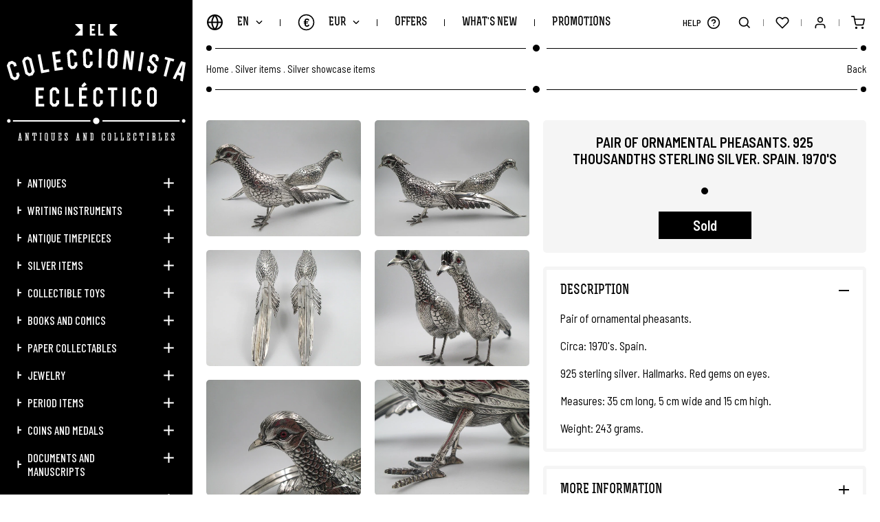

--- FILE ---
content_type: text/html; charset=UTF-8
request_url: https://www.elcoleccionistaeclectico.com/en/pair-of-ornamental-pheasants-925-sterling-silver-spain-1970s-p25515?seccion=catalogo
body_size: 12130
content:
	<!DOCTYPE html><html lang="en" class="en"><head><meta charset="UTF-8"><meta name="viewport" content="width=device-width, initial-scale=1"><meta content="IE=edge" http-equiv="X-UA-Compatible"><meta name="format-detection" content="telephone=no"><meta name="robots" content="INDEX,FOLLOW"><title>Pair Of Ornamental Pheasants 925 Thousandths Sterling Silver | El Coleccionista Ecléctico</title><meta name="description" content="Find great deals on El Coleccionista Eclectico for antique sterling silver miniatures and sculptures. Sterling silver decorative items and silver showcase items"><link href="https://www.elcoleccionistaeclectico.com/en/pair-of-ornamental-pheasants-925-sterling-silver-spain-1970s-p25515" rel="canonical"><meta property="og:site_name" content="El Coleccionista Ecléctico"><meta property="og:locale" content="en_EN"><meta property="og:type" content="website"><meta property="og:title" content="Pair Of Ornamental Pheasants 925 Thousandths Sterling Silver | El Coleccionista Ecléctico"><meta property="og:description" content="Find great deals on El Coleccionista Eclectico for antique sterling silver miniatures and sculptures. Sterling silver decorative items and silver showcase items"><meta property="og:url" content="https://www.elcoleccionistaeclectico.com/en/pair-of-ornamental-pheasants-925-sterling-silver-spain-1970s-p25515"><meta property="og:image" content="https://www.elcoleccionistaeclectico.com/resources/cache/pair-of-ornamental-pheasants.-925-thousandths-sterling-silver.-spain.-1970s-3766581-90-1717100536-630x630.JPG"><link rel="apple-touch-icon" sizes="180x180" href="https://www.elcoleccionistaeclectico.com/apple-touch-icon.png">
<link rel="icon" type="image/png" sizes="32x32" href="https://www.elcoleccionistaeclectico.com/favicon-32x32.png">
<link rel="icon" type="image/png" sizes="16x16" href="https://www.elcoleccionistaeclectico.com/favicon-16x16.png">
<link rel="manifest" href="https://www.elcoleccionistaeclectico.com/site.webmanifest">
<link rel="mask-icon" href="https://www.elcoleccionistaeclectico.com/safari-pinned-tab.svg" color="#000000">
<meta name="apple-mobile-web-app-title" content="El Coleccionista Ecléctico">
<meta name="application-name" content="El Coleccionista Ecléctico">
<link rel="shortcut icon" href="https://www.elcoleccionistaeclectico.com/favicon.ico">
<meta name="msapplication-TileColor" content="#000000">
<meta name="theme-color" content="#000000"><link rel="stylesheet" href="https://use.fontawesome.com/releases/v5.3.1/css/all.css" integrity="sha384-mzrmE5qonljUremFsqc01SB46JvROS7bZs3IO2EmfFsd15uHvIt+Y8vEf7N7fWAU" crossorigin="anonymous" ><link href="https://code.jquery.com/ui/1.12.1/themes/pepper-grinder/jquery-ui.min.css" rel="stylesheet"><link href="https://www.elcoleccionistaeclectico.com/assets/js/jquery/owl-carousel2/owl.carousel.min.css" rel="stylesheet preload" as="style"><link href="https://www.elcoleccionistaeclectico.com/assets/js/jquery/fancybox/fancybox.min.css" rel="stylesheet preload" as="style"><link href="https://www.elcoleccionistaeclectico.com/assets/css/fusion.css" rel="stylesheet preload" as="style">
							<script id="cookieyes" src="https://cdn-cookieyes.com/client_data/0a57c4cb8739b48a9ac1db82/script.js"></script>

				<script async src="https://www.googletagmanager.com/gtag/js?id=G-H9XSGRV127"></script>
			    <script>window.dataLayer = window.dataLayer || [];function gtag(){dataLayer.push(arguments);}gtag('js', new Date());gtag('config', 'G-H9XSGRV127');gtag('config', 'UA-28046449-1');</script>

				<meta name="google-site-verification" content="_B-B2CyfUO09L3uRS0nBiF7fiSaGk08-CKzNz0Uz7h8" />

				<script>(function(d, w, c) {w.ChatraID = 'HPp8cRFWNXoKmaiP3';var s = d.createElement('script');w[c] = w[c] || function() {(w[c].q = w[c].q || []).push(arguments);};s.async = true;s.src = 'https://call.chatra.io/chatra.js';if (d.head) d.head.appendChild(s);})(document, window, 'Chatra');</script>
			
			<script>
				var idioma			= 'en';
				var site_url		= 'https://www.elcoleccionistaeclectico.com/';
				var current_url		= 'https://www.elcoleccionistaeclectico.com/en/pair-of-ornamental-pheasants-925-sterling-silver-spain-1970s-p25515';
				var query_string	= 'seccion=catalogo';
				var url_idioma		= 'https://www.elcoleccionistaeclectico.com/en';
				var es_inicio		= false;
			</script>

			<script src="https://www.elcoleccionistaeclectico.com/assets/js/jquery/jquery.min_front.js"></script>
</head><body class=" es_ficha"><aside class="contiene_lateral"><div class="cerrar_lateral luto"></div><div class="lateral"><a href="https://www.elcoleccionistaeclectico.com/en" class="logo transicion" title="El Coleccionista Ecléctico"><img src="https://www.elcoleccionistaeclectico.com/assets/img/web/svg/logow_en.svg" alt="El Coleccionista Ecléctico" /></a><ul><li class=""><a href="https://www.elcoleccionistaeclectico.com/en/catalogue/antiques" class="uppercase transicion" title="Antiques">Antiques</a><span class="desplegar_subcategorias transicion "></span><ul style="display: none"><li class=""><a href="https://www.elcoleccionistaeclectico.com/en/catalogue/antiques/technical-antiques" class="transicion" title="Technical antiques">Technical antiques</a></li><li class=""><a href="https://www.elcoleccionistaeclectico.com/en/catalogue/antiques/antiques-and-decorative-arts" class="transicion" title="Antiques and decorative arts">Antiques and decorative arts</a></li><li class=""><a href="https://www.elcoleccionistaeclectico.com/en/catalogue/antiques/antiques-and-accessories" class="transicion" title="Antiques and accessories">Antiques and accessories</a></li></ul></li><li class=""><a href="https://www.elcoleccionistaeclectico.com/en/catalogue/writing-instruments" class="uppercase transicion" title="Writing instruments">Writing instruments</a><span class="desplegar_subcategorias transicion "></span><ul style="display: none"><li class=""><a href="https://www.elcoleccionistaeclectico.com/en/catalogue/writing-instruments/fountain-pens" class="transicion" title="Fountain pens">Fountain pens</a></li><li class=""><a href="https://www.elcoleccionistaeclectico.com/en/catalogue/writing-instruments/propelling-pencils" class="transicion" title="Propelling pencils">Propelling pencils</a></li><li class=""><a href="https://www.elcoleccionistaeclectico.com/en/catalogue/writing-instruments/ball-point-and-roller-ball-pens" class="transicion" title="Ball point and roller ball pens">Ball point and roller ball pens</a></li><li class=""><a href="https://www.elcoleccionistaeclectico.com/en/catalogue/writing-instruments/writing-sets" class="transicion" title="Writing sets">Writing sets</a></li><li class=""><a href="https://www.elcoleccionistaeclectico.com/en/catalogue/writing-instruments/inkwells-dip-pens-nib-holders-and-blotters" class="transicion" title="Inkwells, dip pens, nib holders and blotters">Inkwells, dip pens, nib holders and blotters</a></li><li class=""><a href="https://www.elcoleccionistaeclectico.com/en/catalogue/writing-instruments/advertisements-and-other-accessories" class="transicion" title="Advertisements and other accessories">Advertisements and other accessories</a></li></ul></li><li class=""><a href="https://www.elcoleccionistaeclectico.com/en/catalogue/antique-timepieces" class="uppercase transicion" title="Antique timepieces">Antique timepieces</a><span class="desplegar_subcategorias transicion "></span><ul style="display: none"><li class=""><a href="https://www.elcoleccionistaeclectico.com/en/catalogue/antique-timepieces/wristwatches" class="transicion" title="Wristwatches">Wristwatches</a></li><li class=""><a href="https://www.elcoleccionistaeclectico.com/en/catalogue/antique-timepieces/pocket-watches" class="transicion" title="Pocket watches">Pocket watches</a></li><li class=""><a href="https://www.elcoleccionistaeclectico.com/en/catalogue/antique-timepieces/desk-and-table-clocks" class="transicion" title="Desk and table clocks">Desk and table clocks</a></li><li class=""><a href="https://www.elcoleccionistaeclectico.com/en/catalogue/antique-timepieces/other-watches-and-clocks" class="transicion" title="Other watches and clocks">Other watches and clocks</a></li></ul></li><li class=""><a href="https://www.elcoleccionistaeclectico.com/en/catalogue/silver-items" class="uppercase transicion" title="Silver items">Silver items</a><span class="desplegar_subcategorias transicion "></span><ul style="display: none"><li class=""><a href="https://www.elcoleccionistaeclectico.com/en/catalogue/silver-items/silver-table-services" class="transicion" title="Silver table services">Silver table services</a></li><li class=""><a href="https://www.elcoleccionistaeclectico.com/en/catalogue/silver-items/silver-decorative-items" class="transicion" title="Silver decorative items">Silver decorative items</a></li><li class=""><a href="https://www.elcoleccionistaeclectico.com/en/catalogue/silver-items/silver-accessories-and-dressing-table-items" class="transicion" title="Silver accessories and dressing table items">Silver accessories and dressing table items</a></li><li class=""><a href="https://www.elcoleccionistaeclectico.com/en/catalogue/silver-items/silver-showcase-items" class="transicion" title="Silver showcase items">Silver showcase items</a></li><li class=""><a href="https://www.elcoleccionistaeclectico.com/en/catalogue/silver-items/other-silverware" class="transicion" title="Other silverware">Other silverware</a></li></ul></li><li class=""><a href="https://www.elcoleccionistaeclectico.com/en/catalogue/collectible-toys" class="uppercase transicion" title="Collectible toys">Collectible toys</a><span class="desplegar_subcategorias transicion "></span><ul style="display: none"><li class=""><a href="https://www.elcoleccionistaeclectico.com/en/catalogue/collectible-toys/antique-toys-1890-1920" class="transicion" title="Antique toys. 1890-1920">Antique toys. 1890-1920</a></li><li class=""><a href="https://www.elcoleccionistaeclectico.com/en/catalogue/collectible-toys/classic-toys-1920-1960" class="transicion" title="Classic toys. 1920-1960">Classic toys. 1920-1960</a></li><li class=""><a href="https://www.elcoleccionistaeclectico.com/en/catalogue/collectible-toys/vintage-toys-19602000" class="transicion" title="Vintage toys. 1960–2000">Vintage toys. 1960–2000</a></li></ul></li><li class=""><a href="https://www.elcoleccionistaeclectico.com/en/catalogue/books-and-comics" class="uppercase transicion" title="Books and comics">Books and comics</a><span class="desplegar_subcategorias transicion "></span><ul style="display: none"><li class=""><a href="https://www.elcoleccionistaeclectico.com/en/catalogue/books-and-comics/old-books" class="transicion" title="Old books">Old books</a></li><li class=""><a href="https://www.elcoleccionistaeclectico.com/en/catalogue/books-and-comics/childrens-literature" class="transicion" title="Children's Literature">Children's Literature</a></li><li class=""><a href="https://www.elcoleccionistaeclectico.com/en/catalogue/books-and-comics/comics" class="transicion" title="Comics ">Comics </a></li><li class=""><a href="https://www.elcoleccionistaeclectico.com/en/catalogue/books-and-comics/vintage-school-books" class="transicion" title="Vintage school books">Vintage school books</a></li></ul></li><li class=""><a href="https://www.elcoleccionistaeclectico.com/en/catalogue/paper-collectables" class="uppercase transicion" title="Paper collectables">Paper collectables</a><span class="desplegar_subcategorias transicion "></span><ul style="display: none"><li class=""><a href="https://www.elcoleccionistaeclectico.com/en/catalogue/paper-collectables/stickers-and-trading-card-albums" class="transicion" title="Stickers and trading card albums">Stickers and trading card albums</a></li><li class=""><a href="https://www.elcoleccionistaeclectico.com/en/catalogue/paper-collectables/affiches-and-movie-posters" class="transicion" title="Affiches and movie posters ">Affiches and movie posters </a></li><li class=""><a href="https://www.elcoleccionistaeclectico.com/en/catalogue/paper-collectables/handbills-and-cinema-programmes" class="transicion" title="Handbills and cinema programmes">Handbills and cinema programmes</a></li><li class=""><a href="https://www.elcoleccionistaeclectico.com/en/catalogue/paper-collectables/antique-sheet-music" class="transicion" title="Antique sheet music">Antique sheet music</a></li><li class=""><a href="https://www.elcoleccionistaeclectico.com/en/catalogue/paper-collectables/postcards-and-magazines" class="transicion" title="Postcards and magazines">Postcards and magazines</a></li><li class=""><a href="https://www.elcoleccionistaeclectico.com/en/catalogue/paper-collectables/other-paper-collectibles" class="transicion" title="Other paper collectibles">Other paper collectibles</a></li></ul></li><li class=""><a href="https://www.elcoleccionistaeclectico.com/en/catalogue/jewelry" class="uppercase transicion" title="Jewelry">Jewelry</a><span class="desplegar_subcategorias transicion "></span><ul style="display: none"><li class=""><a href="https://www.elcoleccionistaeclectico.com/en/catalogue/jewelry/mesh-purses-and-handbags" class="transicion" title="Mesh purses and handbags">Mesh purses and handbags</a></li><li class=""><a href="https://www.elcoleccionistaeclectico.com/en/catalogue/jewelry/other-vintage-bags-and-purses" class="transicion" title="Other vintage bags and purses">Other vintage bags and purses</a></li><li class=""><a href="https://www.elcoleccionistaeclectico.com/en/catalogue/jewelry/powder-compacts-lipstick-and-accessories" class="transicion" title="Powder compacts, lipstick and accessories">Powder compacts, lipstick and accessories</a></li><li class=""><a href="https://www.elcoleccionistaeclectico.com/en/catalogue/jewelry/earrings-rings-and-bracelets" class="transicion" title="Earrings, rings and bracelets">Earrings, rings and bracelets</a></li><li class=""><a href="https://www.elcoleccionistaeclectico.com/en/catalogue/jewelry/brooches-necklaces-and-pendants" class="transicion" title="Brooches, necklaces and pendants">Brooches, necklaces and pendants</a></li><li class=""><a href="https://www.elcoleccionistaeclectico.com/en/catalogue/jewelry/gold-jewelry" class="transicion" title="Gold jewelry">Gold jewelry</a></li></ul></li><li class=""><a href="https://www.elcoleccionistaeclectico.com/en/catalogue/period-items" class="uppercase transicion" title="Period items">Period items</a><span class="desplegar_subcategorias transicion "></span><ul style="display: none"><li class=""><a href="https://www.elcoleccionistaeclectico.com/en/catalogue/period-items/antique-machines-and-old-instruments" class="transicion" title="Antique machines and old instruments">Antique machines and old instruments</a></li><li class=""><a href="https://www.elcoleccionistaeclectico.com/en/catalogue/period-items/pencil-sharpeners-and-adding-machines" class="transicion" title="Pencil sharpeners and adding machines">Pencil sharpeners and adding machines</a></li><li class=""><a href="https://www.elcoleccionistaeclectico.com/en/catalogue/period-items/collectible-lighters" class="transicion" title="Collectible lighters">Collectible lighters</a></li><li class=""><a href="https://www.elcoleccionistaeclectico.com/en/catalogue/period-items/other-antique-objects-and-utensils" class="transicion" title="Other antique objects and utensils">Other antique objects and utensils</a></li><li class=""><a href="https://www.elcoleccionistaeclectico.com/en/catalogue/period-items/religious-articles" class="transicion" title="Religious articles">Religious articles</a></li></ul></li><li class=""><a href="https://www.elcoleccionistaeclectico.com/en/catalogue/coins-and-medals" class="uppercase transicion" title="Coins and medals">Coins and medals</a><span class="desplegar_subcategorias transicion "></span><ul style="display: none"><li class=""><a href="https://www.elcoleccionistaeclectico.com/en/catalogue/coins-and-medals/religious-medals-and-coins" class="transicion" title="Religious medals and coins">Religious medals and coins</a></li><li class=""><a href="https://www.elcoleccionistaeclectico.com/en/catalogue/coins-and-medals/military-medals-and-coins" class="transicion" title="Military medals and coins">Military medals and coins</a></li><li class=""><a href="https://www.elcoleccionistaeclectico.com/en/catalogue/coins-and-medals/commemorative-medals-and-coins" class="transicion" title="Commemorative medals and coins">Commemorative medals and coins</a></li><li class=""><a href="https://www.elcoleccionistaeclectico.com/en/catalogue/coins-and-medals/complete-collections" class="transicion" title="Complete collections">Complete collections</a></li><li class=""><a href="https://www.elcoleccionistaeclectico.com/en/catalogue/coins-and-medals/other-coins-and-medals" class="transicion" title="Other coins and medals">Other coins and medals</a></li></ul></li><li class=""><a href="https://www.elcoleccionistaeclectico.com/en/catalogue/documents-and-manuscripts" class="uppercase transicion" title="Documents and manuscripts">Documents and manuscripts</a><span class="desplegar_subcategorias transicion "></span><ul style="display: none"><li class=""><a href="https://www.elcoleccionistaeclectico.com/en/catalogue/documents-and-manuscripts/documents-centuries-xvii-xviii" class="transicion" title="Documents centuries XVII-XVIII">Documents centuries XVII-XVIII</a></li><li class=""><a href="https://www.elcoleccionistaeclectico.com/en/catalogue/documents-and-manuscripts/documents-nineteenth-century" class="transicion" title="Documents nineteenth century">Documents nineteenth century</a></li><li class=""><a href="https://www.elcoleccionistaeclectico.com/en/catalogue/documents-and-manuscripts/documents-twentieth-century" class="transicion" title="Documents twentieth century">Documents twentieth century</a></li></ul></li><li class=""><a href="https://www.elcoleccionistaeclectico.com/en/catalogue/miscellany" class="uppercase transicion" title="Miscellany">Miscellany</a><span class="desplegar_subcategorias transicion "></span><ul style="display: none"><li class=""><a href="https://www.elcoleccionistaeclectico.com/en/catalogue/miscellany/vinyl-records" class="transicion" title="Vinyl records">Vinyl records</a></li><li class=""><a href="https://www.elcoleccionistaeclectico.com/en/catalogue/miscellany/painting-and-printmaking" class="transicion" title="Painting and printmaking">Painting and printmaking</a></li><li class=""><a href="https://www.elcoleccionistaeclectico.com/en/catalogue/miscellany/other-collectors-items" class="transicion" title="Other collectors items">Other collectors items</a></li></ul></li><li class=""><a href="https://www.elcoleccionistaeclectico.com/en/catalogue/gift-cards" class="uppercase transicion" title="Gift cards">Gift cards</a></li><li class="si_768 "><a href="https://www.elcoleccionistaeclectico.com/en/offers" class="uppercase transicion" title="Offers">Offers</a></li><li class="si_768 "><a href="https://www.elcoleccionistaeclectico.com/en/whats-new" class="uppercase transicion" title="What's new">What's new</a></li><li class="si_768 "><a href="https://www.elcoleccionistaeclectico.com/en/promotions" class="uppercase transicion" title="Promotions">Promotions</a></li><li class="si_1440 "><a href="https://www.elcoleccionistaeclectico.com/en/sold" class="uppercase transicion" title="Sold Items">Sold Items</a></li><li class="si_1440 "><a role="button" class="uppercase transicion" title="Brands">Brands</a><span class="desplegar_subcategorias transicion "></span><ul style="display: none"><li class=""><a href="https://www.elcoleccionistaeclectico.com/en/brands/cartier" class="transicion" title="Cartier">Cartier</a></li><li class=""><a href="https://www.elcoleccionistaeclectico.com/en/brands/certina" class="transicion" title="Certina">Certina</a></li><li class=""><a href="https://www.elcoleccionistaeclectico.com/en/brands/jaeger-lecoultre" class="transicion" title="Jaeger-LeCoultre">Jaeger-LeCoultre</a></li><li class=""><a href="https://www.elcoleccionistaeclectico.com/en/brands/longines" class="transicion" title="Longines">Longines</a></li><li class=""><a href="https://www.elcoleccionistaeclectico.com/en/brands/montblanc" class="transicion" title="Montblanc">Montblanc</a></li><li class=""><a href="https://www.elcoleccionistaeclectico.com/en/brands/omega" class="transicion" title="Omega">Omega</a></li><li class=""><a href="https://www.elcoleccionistaeclectico.com/en/brands/parker" class="transicion" title="Parker">Parker</a></li><li class=""><a href="https://www.elcoleccionistaeclectico.com/en/brands/pedro-duran" class="transicion" title="Pedro Durán">Pedro Durán</a></li><li class=""><a href="https://www.elcoleccionistaeclectico.com/en/brands/seiko" class="transicion" title="Seiko">Seiko</a></li><li class=""><a href="https://www.elcoleccionistaeclectico.com/en/brands/sheaffer" class="transicion" title="Sheaffer">Sheaffer</a></li><li class=""><a href="https://www.elcoleccionistaeclectico.com/en/brands/st-dupont" class="transicion" title="S.T. Dupont">S.T. Dupont</a></li><li class=""><a href="https://www.elcoleccionistaeclectico.com/en/brands/swiza" class="transicion" title="Swiza">Swiza</a></li><li class=""><a href="https://www.elcoleccionistaeclectico.com/en/brands/tissot" class="transicion" title="Tissot">Tissot</a></li><li class=""><a href="https://www.elcoleccionistaeclectico.com/en/brands/waterman" class="transicion" title="Waterman">Waterman</a></li></ul></li><li class="si_1024"><a role="button" class="desplegar_zendesk uppercase transicion" title="Help">Help</a></li><li class="si_767 "><a href="https://www.elcoleccionistaeclectico.com/en/news" class="uppercase transicion" title="News">News</a></li><li class="si_767 "><a role="button" class="uppercase transicion" title="About us">About us</a><span class="desplegar_subcategorias transicion "></span><ul style="display: none"><li class=""><a href="https://www.elcoleccionistaeclectico.com/en/welcome" class="transicion" title="We welcome you!">We welcome you!</a></li><li class=""><a href="https://www.elcoleccionistaeclectico.com/en/know-us" class="transicion" title="Get to know us better">Get to know us better</a></li><li class=""><a href="https://www.elcoleccionistaeclectico.com/en/acceso" class="transicion" title="Login / Register">Login / Register</a></li><li class=""><a href="https://www.elcoleccionistaeclectico.com/en/contact" class="transicion" title="Contact with us">Contact with us</a></li><li class=""><a href="https://www.elcoleccionistaeclectico.com/en/sitemap" class="transicion" title="Site Map">Site Map</a></li></ul></li><li class="si_767 "><a role="button" class="uppercase transicion" title="Information">Information</a><span class="desplegar_subcategorias transicion "></span><ul style="display: none"><li class=""><a href="https://www.elcoleccionistaeclectico.com/en/shipping" class="transicion" title="How do we ship your order?">How do we ship your order?</a></li><li class=""><a href="https://www.elcoleccionistaeclectico.com/en/items-description" class="transicion" title="Description of the items">Description of the items</a></li><li class=""><a href="https://www.elcoleccionistaeclectico.com/en/newsletter" class="transicion" title="Newsletter">Newsletter</a></li><li class=""><a href="https://www.elcoleccionistaeclectico.com/en/blog" class="transicion" title="Discover our Blog">Discover our Blog</a></li></ul></li><li class="si_767 "><a role="button" class="uppercase transicion" title="Guarantee">Guarantee</a><span class="desplegar_subcategorias transicion "></span><ul style="display: none"><li class=""><a href="https://www.elcoleccionistaeclectico.com/en/coverage" class="transicion" title="Global Coverage">Global Coverage</a></li><li class=""><a href="https://www.elcoleccionistaeclectico.com/en/trustworthy-web" class="transicion" title="Reliable Web">Reliable Web</a></li><li class=""><a href="https://www.elcoleccionistaeclectico.com/en/european-seal" class="transicion" title="European Seal of Quality">European Seal of Quality</a></li><li class=""><a href="https://www.elcoleccionistaeclectico.com/en/security" class="transicion" title="Payment Security">Payment Security</a></li><li class=""><a href="https://www.elcoleccionistaeclectico.com/en/pay" class="transicion" title="Pay as you want">Pay as you want</a></li></ul></li><li class="si_767 "><a role="button" class="uppercase transicion" title="Legal">Legal</a><span class="desplegar_subcategorias transicion "></span><ul style="display: none"><li class=""><a href="https://www.elcoleccionistaeclectico.com/en/legal" class="transicion" title="Legal Notice">Legal Notice</a></li><li class=""><a href="https://www.elcoleccionistaeclectico.com/en/conditions" class="transicion" title="Conditions of Use">Conditions of Use</a></li><li class=""><a href="https://www.elcoleccionistaeclectico.com/en/privacy" class="transicion" title="Privacy Policy">Privacy Policy</a></li><li class=""><a href="https://www.elcoleccionistaeclectico.com/en/cookie-policy" class="transicion" title="Cookie Policy">Cookie Policy</a></li><li class=""><a href="https://www.elcoleccionistaeclectico.com/en/withdrawal" class="transicion" title="Right of Withdrawal">Right of Withdrawal</a></li></ul></li><li class="si_767"><a role="button" class="uppercase transicion" title="Language">Language</a><span class="desplegar_subcategorias transicion"></span><ul style="display: none"><li class=""><a href="https://www.elcoleccionistaeclectico.com/es" class="uppercase transicion" title="Español">Español</a></li><li class="sel"><a href="https://www.elcoleccionistaeclectico.com/en" class="uppercase transicion" title="English">English</a></li></ul></li><li class="si_767"><a role="button" class="uppercase transicion" title="Coin">Coin</a><span class="desplegar_subcategorias transicion"></span><ul style="display: none"><li class="sel"><a href="https://www.elcoleccionistaeclectico.com/en/inicio/moneda/EUR" class="uppercase transicion" rel="noindex nofollow" title="EUR">EUR (€)</a></li><li class=""><a href="https://www.elcoleccionistaeclectico.com/en/inicio/moneda/GBP" class="uppercase transicion" rel="noindex nofollow" title="GBP">GBP (£)</a></li><li class=""><a href="https://www.elcoleccionistaeclectico.com/en/inicio/moneda/USD" class="uppercase transicion" rel="noindex nofollow" title="USD">USD ($)</a></li><li class=""><a href="https://www.elcoleccionistaeclectico.com/en/inicio/moneda/JPY" class="uppercase transicion" rel="noindex nofollow" title="JPY">JPY (¥)</a></li><li class=""><a href="https://www.elcoleccionistaeclectico.com/en/inicio/moneda/CNY" class="uppercase transicion" rel="noindex nofollow" title="CNY">CNY (¥)</a></li></ul></li></ul><div class="redes"><a href="https://www.elcoleccionistaeclectico.com/en/news" class="news uppercase transicion" title="News">News</a><a href="https://elblogdelcoleccionistaeclectico.com/" class="blog uppercase transicion no_767" title="Blog" target="_blank" rel="noopener noreferrer">Blog</a><a href="tel:0034634400468" class="whatsapp transicion no_767" title="WhatsApp" rel="noopener noreferrer">634 400 468</a><a href="https://www.facebook.com/elcoleccionistaeclectico1/" class="transicion si_767" title="Facebook" target="_blank" rel="noopener noreferrer"><span>Facebook</span><i class="fab fa-facebook-f"></i></a><a href="https://twitter.com/oscaralonsocc" class="transicion si_767" title="Twitter" target="_blank" rel="noopener noreferrer"><span>Twitter</span><i class="fab fa-twitter"></i></a><a href="https://www.instagram.com/elcoleccionistaeclectico/" class="transicion si_767" title="Instagram" target="_blank" rel="noopener noreferrer"><span>Instagram</span><i class="fab fa-instagram"></i></a><a href="https://www.linkedin.com/in/%C3%B3scar-alonso-b8318934/" class="transicion si_767" title="LinkedIn" target="_blank" rel="noopener noreferrer"><span>LinkedIn</span><i class="fab fa-linkedin-in"></i></a><a href="https://es.pinterest.com/colecceclectico/" class="transicion si_767" title="Pinterest" target="_blank" rel="noopener noreferrer"><span>Pinterest</span><i class="fab fa-pinterest"></i></a><a href="https://www.youtube.com/channel/UCZcbcbJ0baFFPFNDWK2zGBg" class="transicion si_767" title="YouTube" target="_blank" rel="noopener noreferrer"><span>YouTube</span><i class="fab fa-youtube"></i></a><a href="https://elblogdelcoleccionistaeclectico.com/" class="transicion si_767" title="WordPress" target="_blank" rel="noopener noreferrer"><span>WordPress</span><i class="fas fa-rss"></i></a></div></div></aside><div class="buscador"><div class="superior"><div class="contenedor"><input type="text" name="busqueda" value=""  class="busqueda uppercase" placeholder="Search" autocomplete="off" />
<a role="button" class="buscar transicion" title="Search"> </a></div></div><div class="vacio contenedor"><span class="titulo">Sorry, there are no items for your search criteria.</span></div><ul class="categorias contenedor"></ul><div class="inferior"><div class="listado contenedor"></div></div><a role="button" class="cerrar_buscador transicion" title="Close"> </a></div><div class="desplegable_minicesta"><div class="minicesta"><div class="superior"><span class="titulo uppercase">My Cart<b></b></span></div><div class="listado"></div><div class="inferior"><div class="total"><span class="uppercase">Total Purchase:</span><span></span></div><a href="https://www.elcoleccionistaeclectico.com/en/cesta" class="uppercase transicion" title="Access to Cart">Access to Cart</a></div><span class="vacio uppercase">No products in cart</span><a role="button" class="cerrar_minicesta transicion" title="Close"> </a></div></div><div class="body"><header class="cabecera"><a role="button" class="desplegar_lateral uppercase transicion" title="Menu">Menu</a><a href="https://www.elcoleccionistaeclectico.com/en" class="logo transicion si_768" title="El Coleccionista Ecléctico"><img src="https://www.elcoleccionistaeclectico.com/assets/img/web/svg/logomin.svg" width="300" height="139" alt="El Coleccionista Ecléctico" /></a><div class="izquierda"><div class="bloque"><a role="button" class="desplegar_idiomas uppercase transicion" title="Language">en</a><div class="desplegable_idiomas"><ul><li class=""><a href="https://www.elcoleccionistaeclectico.com/es" class="uppercase transicion" title="Español">Español</a></li><li class="sel"><a href="https://www.elcoleccionistaeclectico.com/en" class="uppercase transicion" title="English">English</a></li></ul></div></div><div class="separador"></div><div class="bloque"><a role="button" class="desplegar_monedas uppercase transicion" title="Coin">EUR<span>€</span></a><div class="desplegable_monedas"><ul><li class="sel"><a href="https://www.elcoleccionistaeclectico.com/en/inicio/moneda/EUR" class="uppercase transicion" rel="noindex nofollow" title="EUR">EUR (€)</a></li><li class=""><a href="https://www.elcoleccionistaeclectico.com/en/inicio/moneda/GBP" class="uppercase transicion" rel="noindex nofollow" title="GBP">GBP (£)</a></li><li class=""><a href="https://www.elcoleccionistaeclectico.com/en/inicio/moneda/USD" class="uppercase transicion" rel="noindex nofollow" title="USD">USD ($)</a></li><li class=""><a href="https://www.elcoleccionistaeclectico.com/en/inicio/moneda/JPY" class="uppercase transicion" rel="noindex nofollow" title="JPY">JPY (¥)</a></li><li class=""><a href="https://www.elcoleccionistaeclectico.com/en/inicio/moneda/CNY" class="uppercase transicion" rel="noindex nofollow" title="CNY">CNY (¥)</a></li></ul></div></div><div class="separador no_768"></div><div class="bloque no_768"><a href="https://www.elcoleccionistaeclectico.com/en/offers" class="uppercase transicion " title="Offers">Offers</a></div><div class="separador no_768"></div><div class="bloque no_768"><a href="https://www.elcoleccionistaeclectico.com/en/whats-new" class="uppercase transicion " title="What's new">What's new</a></div><div class="separador no_768"></div><div class="bloque no_768"><a href="https://www.elcoleccionistaeclectico.com/en/promotions" class="uppercase transicion " title="Promotions">Promotions</a></div><div class="separador no_1440"></div><div class="bloque no_1440"><a href="https://www.elcoleccionistaeclectico.com/en/sold" class="uppercase transicion " title="Sold Items">Sold Items</a></div><div class="separador no_1440"></div><div class="bloque no_1440"><a role="button" class="desplegar_marcas uppercase transicion " title="Brands">Brands</a><div class="desplegable_marcas"><ul><li class=""><a href="https://www.elcoleccionistaeclectico.com/en/brands/cartier" class="uppercase transicion" title="Cartier">Cartier</a></li><li class=""><a href="https://www.elcoleccionistaeclectico.com/en/brands/certina" class="uppercase transicion" title="Certina">Certina</a></li><li class=""><a href="https://www.elcoleccionistaeclectico.com/en/brands/jaeger-lecoultre" class="uppercase transicion" title="Jaeger-LeCoultre">Jaeger-LeCoultre</a></li><li class=""><a href="https://www.elcoleccionistaeclectico.com/en/brands/longines" class="uppercase transicion" title="Longines">Longines</a></li><li class=""><a href="https://www.elcoleccionistaeclectico.com/en/brands/montblanc" class="uppercase transicion" title="Montblanc">Montblanc</a></li><li class=""><a href="https://www.elcoleccionistaeclectico.com/en/brands/omega" class="uppercase transicion" title="Omega">Omega</a></li><li class=""><a href="https://www.elcoleccionistaeclectico.com/en/brands/parker" class="uppercase transicion" title="Parker">Parker</a></li><li class=""><a href="https://www.elcoleccionistaeclectico.com/en/brands/pedro-duran" class="uppercase transicion" title="Pedro Durán">Pedro Durán</a></li><li class=""><a href="https://www.elcoleccionistaeclectico.com/en/brands/seiko" class="uppercase transicion" title="Seiko">Seiko</a></li><li class=""><a href="https://www.elcoleccionistaeclectico.com/en/brands/sheaffer" class="uppercase transicion" title="Sheaffer">Sheaffer</a></li><li class=""><a href="https://www.elcoleccionistaeclectico.com/en/brands/st-dupont" class="uppercase transicion" title="S.T. Dupont">S.T. Dupont</a></li><li class=""><a href="https://www.elcoleccionistaeclectico.com/en/brands/swiza" class="uppercase transicion" title="Swiza">Swiza</a></li><li class=""><a href="https://www.elcoleccionistaeclectico.com/en/brands/tissot" class="uppercase transicion" title="Tissot">Tissot</a></li><li class=""><a href="https://www.elcoleccionistaeclectico.com/en/brands/waterman" class="uppercase transicion" title="Waterman">Waterman</a></li></ul></div></div></div><div class="derecha"><a role="button" class="desplegar_zendesk transicion " title="Help"><span>Help</span></a><a role="button" class="desplegar_buscador transicion " title="Search"> </a><div class="separador"></div><a href="https://www.elcoleccionistaeclectico.com/en/favourites" class="no_767 favoritos transicion " title="Favourites"> </a><div class="separador no_767"></div><a role="button" class=" desplegar_usuario transicion " title="User area">&nbsp;</a><div class="separador"></div><a role="button" class="desplegar_minicesta transicion  " title="My Cart"><span class="unidades transicion"></span></a></div><div class="limpia"></div></header><div class="desplegable_usuario"><div class="interior"><a href="https://www.elcoleccionistaeclectico.com/en/acceso" class="uppercase transicion" title="Login">Login</a><span>Not registered yet?</span><a href="https://www.elcoleccionistaeclectico.com/en/registro" class="uppercase transicion" title="Register">Register</a></div></div><main><script type="application/ld+json">{
    "@context": "https://schema.org/",
    "@type": "Product",
    "name": "Pair of ornamental pheasants. 925 thousandths sterling silver. Spain. 1970's",
    "image": [
        "https://www.elcoleccionistaeclectico.com/resources/cache/pair-of-ornamental-pheasants.-925-thousandths-sterling-silver.-spain.-1970s-45064-90-1717100536-540x405.webp"
    ],
    "description": "\r\nFine condition. Normal wear use for its age.\r\n&amp;nbsp;\r\nAntique sterling silver miniatures and sculptures.\r\n\r\n&amp;nbsp;\r\nSterling silver decorative items.\r\n&amp;nbsp;\r\nSterling silver showcase items.&amp;nbsp;",
    "sku": "25515",
    "brand": {
        "@type": "Brand",
        "name": "El Coleccionista Ecléctico"
    },
    "offers": {
        "@type": "Offer",
        "url": "https://www.elcoleccionistaeclectico.com/en/pair-of-ornamental-pheasants-925-sterling-silver-spain-1970s-p25515",
        "priceCurrency": "EUR",
        "price": "450.00",
        "priceValidUntil": "2026-01-22",
        "availability": "https://schema.org/OutOfStock",
        "seller": {
            "@type": "Organization",
            "name": "El Coleccionista Ecléctico"
        }
    }
}</script><section class="producto"><div class="superior"><div class="detalle arriba"><span></span></div><div class="contenedor"><div class="segmentos"><a href="https://www.elcoleccionistaeclectico.com/en" class="transicion" title="Home">Home</a> . <a href="https://www.elcoleccionistaeclectico.com/en/catalogue/silver-items" class="transicion" title="Silver items">Silver items</a> . <a href="https://www.elcoleccionistaeclectico.com/en/catalogue/silver-items/silver-showcase-items" class="transicion" title="Silver showcase items">Silver showcase items</a></div><div class="botones only_back"><a href="https://www.elcoleccionistaeclectico.com/en/catalogue/silver-items/silver-showcase-items" class="volver transicion" title="Back">Back</a></div><div class="limpia"></div></div><div class="detalle abajo"><span></span></div></div><div class="inferior contenedor"><div class="izquierda"><div class="imagenes" id="eclectiphotos"><a href="https://www.elcoleccionistaeclectico.com/resources/productos/pareja-de-faisanes-ornamentales-plata-de-ley-925-milesimas-espana-1970-25515.JPG" class="imagen principal transicion" title="Pair of ornamental pheasants. 925 thousandths sterling silver. Spain. 1970's" data-fancybox="imagenes" data-caption="Pair of ornamental pheasants. 925 thousandths sterling silver. Spain. 1970's"><img src="https://www.elcoleccionistaeclectico.com/resources/cache/pair-of-ornamental-pheasants.-925-thousandths-sterling-silver.-spain.-1970s-45064-90-1717100536-540x405.webp" width="540" height="405" alt="Pair of ornamental pheasants. 925 thousandths sterling silver. Spain. 1970's" class="normal" title="Pair of ornamental pheasants. 925 thousandths sterling silver. Spain. 1970's" /></a><a href="https://www.elcoleccionistaeclectico.com/resources/productos/pareja-de-faisanes-ornamentales-plata-de-ley-925-milesimas-espana-1970-25515-128605.JPG" class="imagen secundaria transicion" title="Pair of ornamental pheasants. 925 thousandths sterling silver. Spain. 1970's" data-fancybox="imagenes" data-caption="Pair of ornamental pheasants. 925 thousandths sterling silver. Spain. 1970's"><img src="https://www.elcoleccionistaeclectico.com/resources/cache/pair-of-ornamental-pheasants.-925-thousandths-sterling-silver.-spain.-1970s-3460600-90-1717100555-540x405.webp" width="540" height="405" loading="lazy" alt="Pair of ornamental pheasants. 925 thousandths sterling silver. Spain. 1970's" class="transicion" title="Pair of ornamental pheasants. 925 thousandths sterling silver. Spain. 1970's" /></a><a href="https://www.elcoleccionistaeclectico.com/resources/productos/pareja-de-faisanes-ornamentales-plata-de-ley-925-milesimas-espana-1970-25515-128609.JPG" class="imagen secundaria transicion" title="Pair of ornamental pheasants. 925 thousandths sterling silver. Spain. 1970's" data-fancybox="imagenes" data-caption="Pair of ornamental pheasants. 925 thousandths sterling silver. Spain. 1970's"><img src="https://www.elcoleccionistaeclectico.com/resources/cache/pair-of-ornamental-pheasants.-925-thousandths-sterling-silver.-spain.-1970s-3444293-90-1717100555-540x405.webp" width="540" height="405" loading="lazy" alt="Pair of ornamental pheasants. 925 thousandths sterling silver. Spain. 1970's" class="transicion" title="Pair of ornamental pheasants. 925 thousandths sterling silver. Spain. 1970's" /></a><a href="https://www.elcoleccionistaeclectico.com/resources/productos/pareja-de-faisanes-ornamentales-plata-de-ley-925-milesimas-espana-1970-25515-128611.JPG" class="imagen secundaria transicion" title="Pair of ornamental pheasants. 925 thousandths sterling silver. Spain. 1970's" data-fancybox="imagenes" data-caption="Pair of ornamental pheasants. 925 thousandths sterling silver. Spain. 1970's"><img src="https://www.elcoleccionistaeclectico.com/resources/cache/pair-of-ornamental-pheasants.-925-thousandths-sterling-silver.-spain.-1970s-3218206-90-1717100556-540x405.webp" width="540" height="405" loading="lazy" alt="Pair of ornamental pheasants. 925 thousandths sterling silver. Spain. 1970's" class="transicion" title="Pair of ornamental pheasants. 925 thousandths sterling silver. Spain. 1970's" /></a><a href="https://www.elcoleccionistaeclectico.com/resources/productos/pareja-de-faisanes-ornamentales-plata-de-ley-925-milesimas-espana-1970-25515-128606.JPG" class="imagen secundaria transicion" title="Pair of ornamental pheasants. 925 thousandths sterling silver. Spain. 1970's" data-fancybox="imagenes" data-caption="Pair of ornamental pheasants. 925 thousandths sterling silver. Spain. 1970's"><img src="https://www.elcoleccionistaeclectico.com/resources/cache/pair-of-ornamental-pheasants.-925-thousandths-sterling-silver.-spain.-1970s-3597659-90-1717100555-540x405.webp" width="540" height="405" loading="lazy" alt="Pair of ornamental pheasants. 925 thousandths sterling silver. Spain. 1970's" class="transicion" title="Pair of ornamental pheasants. 925 thousandths sterling silver. Spain. 1970's" /></a><a href="https://www.elcoleccionistaeclectico.com/resources/productos/pareja-de-faisanes-ornamentales-plata-de-ley-925-milesimas-espana-1970-25515-128607.JPG" class="imagen secundaria transicion" title="Pair of ornamental pheasants. 925 thousandths sterling silver. Spain. 1970's" data-fancybox="imagenes" data-caption="Pair of ornamental pheasants. 925 thousandths sterling silver. Spain. 1970's"><img src="https://www.elcoleccionistaeclectico.com/resources/cache/pair-of-ornamental-pheasants.-925-thousandths-sterling-silver.-spain.-1970s-3465832-90-1717100555-540x405.webp" width="540" height="405" loading="lazy" alt="Pair of ornamental pheasants. 925 thousandths sterling silver. Spain. 1970's" class="transicion" title="Pair of ornamental pheasants. 925 thousandths sterling silver. Spain. 1970's" /></a><a href="https://www.elcoleccionistaeclectico.com/resources/productos/pareja-de-faisanes-ornamentales-plata-de-ley-925-milesimas-espana-1970-25515-128608.JPG" class="imagen secundaria transicion" title="Pair of ornamental pheasants. 925 thousandths sterling silver. Spain. 1970's" data-fancybox="imagenes" data-caption="Pair of ornamental pheasants. 925 thousandths sterling silver. Spain. 1970's"><img src="https://www.elcoleccionistaeclectico.com/resources/cache/pair-of-ornamental-pheasants.-925-thousandths-sterling-silver.-spain.-1970s-3301401-90-1717100555-540x405.webp" width="540" height="405" loading="lazy" alt="Pair of ornamental pheasants. 925 thousandths sterling silver. Spain. 1970's" class="transicion" title="Pair of ornamental pheasants. 925 thousandths sterling silver. Spain. 1970's" /></a><a href="https://www.elcoleccionistaeclectico.com/resources/productos/pareja-de-faisanes-ornamentales-plata-de-ley-925-milesimas-espana-1970-25515-128610.JPG" class="imagen secundaria transicion" title="Pair of ornamental pheasants. 925 thousandths sterling silver. Spain. 1970's" data-fancybox="imagenes" data-caption="Pair of ornamental pheasants. 925 thousandths sterling silver. Spain. 1970's"><img src="https://www.elcoleccionistaeclectico.com/resources/cache/pair-of-ornamental-pheasants.-925-thousandths-sterling-silver.-spain.-1970s-3508573-90-1717100555-540x405.webp" width="540" height="405" loading="lazy" alt="Pair of ornamental pheasants. 925 thousandths sterling silver. Spain. 1970's" class="transicion" title="Pair of ornamental pheasants. 925 thousandths sterling silver. Spain. 1970's" /></a><a href="https://www.elcoleccionistaeclectico.com/resources/productos/pareja-de-faisanes-ornamentales-plata-de-ley-925-milesimas-espana-1970-25515-128612.JPG" class="imagen secundaria transicion" title="Pair of ornamental pheasants. 925 thousandths sterling silver. Spain. 1970's" data-fancybox="imagenes" data-caption="Pair of ornamental pheasants. 925 thousandths sterling silver. Spain. 1970's"><img src="https://www.elcoleccionistaeclectico.com/resources/cache/pair-of-ornamental-pheasants.-925-thousandths-sterling-silver.-spain.-1970s-3621478-90-1717100556-540x405.webp" width="540" height="405" loading="lazy" alt="Pair of ornamental pheasants. 925 thousandths sterling silver. Spain. 1970's" class="transicion" title="Pair of ornamental pheasants. 925 thousandths sterling silver. Spain. 1970's" /></a><a href="https://www.elcoleccionistaeclectico.com/resources/productos/pareja-de-faisanes-ornamentales-plata-de-ley-925-milesimas-espana-1970-25515-128613.JPG" class="imagen secundaria transicion" title="Pair of ornamental pheasants. 925 thousandths sterling silver. Spain. 1970's" data-fancybox="imagenes" data-caption="Pair of ornamental pheasants. 925 thousandths sterling silver. Spain. 1970's"><img src="https://www.elcoleccionistaeclectico.com/resources/cache/pair-of-ornamental-pheasants.-925-thousandths-sterling-silver.-spain.-1970s-3481113-90-1717100556-540x405.webp" width="540" height="405" loading="lazy" alt="Pair of ornamental pheasants. 925 thousandths sterling silver. Spain. 1970's" class="transicion" title="Pair of ornamental pheasants. 925 thousandths sterling silver. Spain. 1970's" /></a><a href="https://www.elcoleccionistaeclectico.com/resources/productos/pareja-de-faisanes-ornamentales-plata-de-ley-925-milesimas-espana-1970-25515-128614.JPG" class="imagen secundaria transicion" title="Pair of ornamental pheasants. 925 thousandths sterling silver. Spain. 1970's" data-fancybox="imagenes" data-caption="Pair of ornamental pheasants. 925 thousandths sterling silver. Spain. 1970's"><img src="https://www.elcoleccionistaeclectico.com/resources/cache/pair-of-ornamental-pheasants.-925-thousandths-sterling-silver.-spain.-1970s-3303519-90-1717100556-540x405.webp" width="540" height="405" loading="lazy" alt="Pair of ornamental pheasants. 925 thousandths sterling silver. Spain. 1970's" class="transicion" title="Pair of ornamental pheasants. 925 thousandths sterling silver. Spain. 1970's" /></a><a href="https://www.elcoleccionistaeclectico.com/resources/productos/pareja-de-faisanes-ornamentales-plata-de-ley-925-milesimas-espana-1970-25515-128615.JPG" class="imagen secundaria transicion" title="Pair of ornamental pheasants. 925 thousandths sterling silver. Spain. 1970's" data-fancybox="imagenes" data-caption="Pair of ornamental pheasants. 925 thousandths sterling silver. Spain. 1970's"><img src="https://www.elcoleccionistaeclectico.com/resources/cache/pair-of-ornamental-pheasants.-925-thousandths-sterling-silver.-spain.-1970s-2818965-90-1717100557-540x405.webp" width="540" height="405" loading="lazy" alt="Pair of ornamental pheasants. 925 thousandths sterling silver. Spain. 1970's" class="transicion" title="Pair of ornamental pheasants. 925 thousandths sterling silver. Spain. 1970's" /></a><a href="https://www.elcoleccionistaeclectico.com/resources/productos/pareja-de-faisanes-ornamentales-plata-de-ley-925-milesimas-espana-1970-25515-128617.JPG" class="imagen secundaria transicion" title="Pair of ornamental pheasants. 925 thousandths sterling silver. Spain. 1970's" data-fancybox="imagenes" data-caption="Pair of ornamental pheasants. 925 thousandths sterling silver. Spain. 1970's"><img src="https://www.elcoleccionistaeclectico.com/resources/cache/pair-of-ornamental-pheasants.-925-thousandths-sterling-silver.-spain.-1970s-3223589-90-1717100557-540x405.webp" width="540" height="405" loading="lazy" alt="Pair of ornamental pheasants. 925 thousandths sterling silver. Spain. 1970's" class="transicion" title="Pair of ornamental pheasants. 925 thousandths sterling silver. Spain. 1970's" /></a><a href="https://www.elcoleccionistaeclectico.com/resources/productos/pareja-de-faisanes-ornamentales-plata-de-ley-925-milesimas-espana-1970-25515-128618.JPG" class="imagen secundaria transicion" title="Pair of ornamental pheasants. 925 thousandths sterling silver. Spain. 1970's" data-fancybox="imagenes" data-caption="Pair of ornamental pheasants. 925 thousandths sterling silver. Spain. 1970's"><img src="https://www.elcoleccionistaeclectico.com/resources/cache/pair-of-ornamental-pheasants.-925-thousandths-sterling-silver.-spain.-1970s-3820271-90-1717100557-540x405.webp" width="540" height="405" loading="lazy" alt="Pair of ornamental pheasants. 925 thousandths sterling silver. Spain. 1970's" class="transicion" title="Pair of ornamental pheasants. 925 thousandths sterling silver. Spain. 1970's" /></a><a href="https://www.elcoleccionistaeclectico.com/resources/productos/pareja-de-faisanes-ornamentales-plata-de-ley-925-milesimas-espana-1970-25515-128616.JPG" class="imagen secundaria transicion" title="Pair of ornamental pheasants. 925 thousandths sterling silver. Spain. 1970's" data-fancybox="imagenes" data-caption="Pair of ornamental pheasants. 925 thousandths sterling silver. Spain. 1970's"><img src="https://www.elcoleccionistaeclectico.com/resources/cache/pair-of-ornamental-pheasants.-925-thousandths-sterling-silver.-spain.-1970s-3595697-90-1717100557-540x405.webp" width="540" height="405" loading="lazy" alt="Pair of ornamental pheasants. 925 thousandths sterling silver. Spain. 1970's" class="transicion" title="Pair of ornamental pheasants. 925 thousandths sterling silver. Spain. 1970's" /></a></div></div><div class="derecha"><div class="texto"><h1 class="titulo uppercase">Pair of ornamental pheasants. 925 thousandths sterling silver. Spain. 1970's</h1><div class="precios transicion"><span class="precio item_vendido transicion">Sold</span></div></div><div class="mini"><span class="titulo uppercase transicion">Description</span><div class="descripcion"><div>Pair of ornamental pheasants.</div>
<div>&nbsp;</div>
<div>Circa: 1970's. Spain.</div>
<div>&nbsp;</div>
<div>925 sterling silver.&nbsp;Hallmarks. Red gems on eyes.</div>
<div>&nbsp;</div>
<div>
<div>Measures:&nbsp;35 cm&nbsp;long, 5 cm wide and&nbsp;15 cm high.</div>
<div>&nbsp;</div>
<div>Weight:&nbsp;243 grams.</div>
</div></div></div><div class="mini"><span class="titulo uppercase transicion">More information</span><div class="descripcion"><div>
<div>Fine condition. Normal wear use for its age.</div>
<div>&nbsp;</div>
<div>Antique sterling silver miniatures and sculptures.</div>
</div>
<div>&nbsp;</div>
<div>Sterling silver decorative items.</div>
<div>&nbsp;</div>
<div>Sterling silver showcase items.&nbsp;</div></div></div><div class="comentar"><div class="estrellas show_comentarios"><span class="estrella off"></span><span class="estrella off"></span><span class="estrella off"></span><span class="estrella off"></span><span class="estrella off"></span></div><a role="button" class="desplegar_comentarios uppercase transicion" title="New Comment">New Comment</a><div class="limpia"></div></div><div class="compartir"><div class="opciones"><a role="button" class="anadir_favoritos transicion " title="Favourites" rel="25515"> </a></div><div class="redes"><a href="whatsapp://send?text=https://www.elcoleccionistaeclectico.com/en/pair-of-ornamental-pheasants-925-sterling-silver-spain-1970s-p25515" class="whatsapp transicion" title="WhatsApp" target="_blank" rel="noopener noreferrer"><i class="fab fa-whatsapp"></i></a><a href="https://twitter.com/home?status=https://www.elcoleccionistaeclectico.com/en/pair-of-ornamental-pheasants-925-sterling-silver-spain-1970s-p25515" class="twitter transicion" title="Facebook" target="_blank" rel="noopener noreferrer"><i class="fab fa-twitter"></i></a><a href="https://www.facebook.com/sharer/sharer.php?u=https://www.elcoleccionistaeclectico.com/en/pair-of-ornamental-pheasants-925-sterling-silver-spain-1970s-p25515" class="facebook transicion" title="Twitter" target="_blank" rel="noopener noreferrer"><i class="fab fa-facebook-f"></i></a></div><div class="limpia"></div></div></div></div></section><div class="desplegable_comentarios"><div class="comentarios"><span class="titulo uppercase">New Comment</span><form action="https://www.elcoleccionistaeclectico.com/en/productos/comentarios" method="post" accept-charset="utf-8">
<div class="campo oculto"><input type="text" name="email" value=""  id="email" placeholder=" " required />
<label for="email">Email</label></div><div class="campo"><input type="text" name="comentario" value=""  id="comentario" placeholder=" " required />
<label for="comentario">Write here...</label></div><div class="estrellas"><a role="button" class="estrella transicion off" rel="1"> </a><a role="button" class="estrella transicion off" rel="2"> </a><a role="button" class="estrella transicion off" rel="3"> </a><a role="button" class="estrella transicion off" rel="4"> </a><a role="button" class="estrella transicion off" rel="5"> </a>
<input type="hidden" name="valoracion" value="" />
</div><input type="text" name="captcha" value=""  class="oculto" />

<input type="hidden" name="id_producto" value="25515" />

<input type="hidden" name="uri" value="pair-of-ornamental-pheasants-925-sterling-silver-spain-1970s-p25515" />
<a href="https://www.elcoleccionistaeclectico.com/en/acceso" class="enviar_comentario uppercase transicion" title="Login">Login</a></form><a role="button" class="cerrar_comentarios transicion" title="Close"> </a></div></div><section class="contiene_carrusel venta_cruzada"><div class="rotulo contenedor"><span class="titulo">You May Be Interested</span></div><div class="carrusel contenedor"><div class="item_producto"><a href="https://www.elcoleccionistaeclectico.com/en/three-ancient-apliques-winged-cherubs-silver-18-19th-centuries-p22698?seccion=venta_cruzada" class="imagen transicion" title="Three ancient apliques. Winged cherubs. Silver. 18-19th centuries"><img src="https://www.elcoleccionistaeclectico.com/resources/cache/three-ancient-apliques.-winged-cherubs.-silver.-18-19th-centuries-249781-90-1573034297-540x405.webp" width="540" height="405" loading="lazy" alt="Three ancient apliques. Winged cherubs. Silver. 18-19th centuries" class="transicion" title="Three ancient apliques. Winged cherubs. Silver. 18-19th centuries" /></a><div class="texto"><a href="https://www.elcoleccionistaeclectico.com/en/catalogue/silver-items" class="categoria transicion" title="Silver items">Silver items</a><a href="https://www.elcoleccionistaeclectico.com/en/three-ancient-apliques-winged-cherubs-silver-18-19th-centuries-p22698?seccion=venta_cruzada" class="titulo transicion" title="Three ancient apliques. Winged cherubs. Silver. 18-19th centuries">Three ancient apliques. Winged cherubs. Silver. 18-19th centuries</a><div class="precios"><span class="precio">€ 350,00</span></div></div></div><div class="item_producto"><a href="https://www.elcoleccionistaeclectico.com/en/bitone-sterling-silver-miniature-sculpture-gentleman-on-a-ordinary-bicycle-1980s-p26118?seccion=venta_cruzada" class="imagen transicion" title="Two-tone sterling silver miniature sculpture. Gentleman on a Ordinary bicycle. 1980's"><img src="https://www.elcoleccionistaeclectico.com/resources/cache/two-tone-sterling-silver-miniature-sculpture.-gentleman-on-a-ordinary-bicycle.-1980s-31374-90-1759698348-540x405.webp" width="540" height="405" loading="lazy" alt="Two-tone sterling silver miniature sculpture. Gentleman on a Ordinary bicycle. 1980's" class="transicion" title="Two-tone sterling silver miniature sculpture. Gentleman on a Ordinary bicycle. 1980's" /></a><div class="texto"><a href="https://www.elcoleccionistaeclectico.com/en/catalogue/silver-items" class="categoria transicion" title="Silver items">Silver items</a><a href="https://www.elcoleccionistaeclectico.com/en/bitone-sterling-silver-miniature-sculpture-gentleman-on-a-ordinary-bicycle-1980s-p26118?seccion=venta_cruzada" class="titulo transicion" title="Two-tone sterling silver miniature sculpture. Gentleman on a Ordinary bicycle. 1980's">Two-tone sterling silver miniature sculpture. Gentleman on a Ordinary bicycle. 1980's</a><div class="precios"><span class="precio">€ 300,00</span></div></div></div><div class="item_producto"><a href="https://www.elcoleccionistaeclectico.com/en/bitone-sterling-silver-miniature-sculpture-gentleman-with-dog-at-bus-stop-1980s-p26117?seccion=venta_cruzada" class="imagen transicion" title="Two-tone sterling silver miniature sculpture. Gentleman with dog at bus stop. 1980's"><img src="https://www.elcoleccionistaeclectico.com/resources/cache/two-tone-sterling-silver-miniature-sculpture.-gentleman-with-dog-at-bus-stop.-1980s-23867-90-1759698292-540x405.webp" width="540" height="405" loading="lazy" alt="Two-tone sterling silver miniature sculpture. Gentleman with dog at bus stop. 1980's" class="transicion" title="Two-tone sterling silver miniature sculpture. Gentleman with dog at bus stop. 1980's" /></a><div class="texto"><a href="https://www.elcoleccionistaeclectico.com/en/catalogue/silver-items" class="categoria transicion" title="Silver items">Silver items</a><a href="https://www.elcoleccionistaeclectico.com/en/bitone-sterling-silver-miniature-sculpture-gentleman-with-dog-at-bus-stop-1980s-p26117?seccion=venta_cruzada" class="titulo transicion" title="Two-tone sterling silver miniature sculpture. Gentleman with dog at bus stop. 1980's">Two-tone sterling silver miniature sculpture. Gentleman with dog at bus stop. 1980's</a><div class="precios"><span class="precio">€ 250,00</span></div></div></div><div class="item_producto"><a href="https://www.elcoleccionistaeclectico.com/en/sterling-silver-baby-rattle-bear-shape-resin-ring-spain-1980s-p25972?seccion=venta_cruzada" class="imagen transicion" title="Figurative baby rattle. 925 sterling silver. Bear shape. White resin ring. Spain. 1980's"><img src="https://www.elcoleccionistaeclectico.com/resources/cache/figurative-baby-rattle.-925-sterling-silver.-bear-shape.-white-resin-ring.-spain.-1980s-27605-90-1746295146-540x405.webp" width="540" height="405" loading="lazy" alt="Figurative baby rattle. 925 sterling silver. Bear shape. White resin ring. Spain. 1980's" class="transicion" title="Figurative baby rattle. 925 sterling silver. Bear shape. White resin ring. Spain. 1980's" /></a><div class="texto"><a href="https://www.elcoleccionistaeclectico.com/en/catalogue/silver-items" class="categoria transicion" title="Silver items">Silver items</a><a href="https://www.elcoleccionistaeclectico.com/en/sterling-silver-baby-rattle-bear-shape-resin-ring-spain-1980s-p25972?seccion=venta_cruzada" class="titulo transicion" title="Figurative baby rattle. 925 sterling silver. Bear shape. White resin ring. Spain. 1980's">Figurative baby rattle. 925 sterling silver. Bear shape. White resin ring. Spain. 1980's</a><div class="precios"><span class="precio">€ 65,00</span></div></div></div><div class="item_producto"><a href="https://www.elcoleccionistaeclectico.com/en/baby-rattle-with-handle-sterling-silver-duck-with-flowers-and-leaves-portugal-1980s-p25519?seccion=venta_cruzada" class="imagen transicion" title="Baby rattle with handle. 835 sterling silver. Duck with flowers and leaves. Portugal. 1980's"><img src="https://www.elcoleccionistaeclectico.com/resources/cache/baby-rattle-with-handle.-835-sterling-silver.-duck-with-flowers-and-leaves.-portugal.-1980s-27282-90-1717192900-540x405.webp" width="540" height="405" loading="lazy" alt="Baby rattle with handle. 835 sterling silver. Duck with flowers and leaves. Portugal. 1980's" class="transicion" title="Baby rattle with handle. 835 sterling silver. Duck with flowers and leaves. Portugal. 1980's" /></a><div class="texto"><a href="https://www.elcoleccionistaeclectico.com/en/catalogue/silver-items" class="categoria transicion" title="Silver items">Silver items</a><a href="https://www.elcoleccionistaeclectico.com/en/baby-rattle-with-handle-sterling-silver-duck-with-flowers-and-leaves-portugal-1980s-p25519?seccion=venta_cruzada" class="titulo transicion" title="Baby rattle with handle. 835 sterling silver. Duck with flowers and leaves. Portugal. 1980's">Baby rattle with handle. 835 sterling silver. Duck with flowers and leaves. Portugal. 1980's</a><div class="precios"><span class="precio">€ 60,00</span></div></div></div><div class="item_producto"><a href="https://www.elcoleccionistaeclectico.com/en/pretty-cherub-hand-bell-925-sterling-silver-clapper-spain-1990s-p24776?seccion=venta_cruzada" class="imagen transicion" title="Pretty hand bell with cherub motif. 925 sterling silver. Clapper. Spain. Hallmarks. 1990's"><img src="https://www.elcoleccionistaeclectico.com/resources/cache/pretty-hand-bell-with-cherub-motif.-925-sterling-silver.-clapper.-spain.-hallmarks.-1990s-11368-90-1685624992-540x405.webp" width="540" height="405" loading="lazy" alt="Pretty hand bell with cherub motif. 925 sterling silver. Clapper. Spain. Hallmarks. 1990's" class="transicion" title="Pretty hand bell with cherub motif. 925 sterling silver. Clapper. Spain. Hallmarks. 1990's" /></a><div class="texto"><a href="https://www.elcoleccionistaeclectico.com/en/catalogue/silver-items" class="categoria transicion" title="Silver items">Silver items</a><a href="https://www.elcoleccionistaeclectico.com/en/pretty-cherub-hand-bell-925-sterling-silver-clapper-spain-1990s-p24776?seccion=venta_cruzada" class="titulo transicion" title="Pretty hand bell with cherub motif. 925 sterling silver. Clapper. Spain. Hallmarks. 1990's">Pretty hand bell with cherub motif. 925 sterling silver. Clapper. Spain. Hallmarks. 1990's</a><div class="precios"><span class="precio">€ 180,00</span></div></div></div><div class="item_producto"><a href="https://www.elcoleccionistaeclectico.com/en/silver-sculpture-roman-female-methacrylate-stand-1970s-p22697?seccion=venta_cruzada" class="imagen transicion" title="Silver sculpture. Roman female. Methacrylate stand. 1970's"><img src="https://www.elcoleccionistaeclectico.com/resources/cache/silver-sculpture.-roman-female.-methacrylate-stand.-1970s-174413-90-1573036378-540x405.webp" width="540" height="405" loading="lazy" alt="Silver sculpture. Roman female. Methacrylate stand. 1970's" class="transicion" title="Silver sculpture. Roman female. Methacrylate stand. 1970's" /></a><div class="texto"><a href="https://www.elcoleccionistaeclectico.com/en/catalogue/silver-items" class="categoria transicion" title="Silver items">Silver items</a><a href="https://www.elcoleccionistaeclectico.com/en/silver-sculpture-roman-female-methacrylate-stand-1970s-p22697?seccion=venta_cruzada" class="titulo transicion" title="Silver sculpture. Roman female. Methacrylate stand. 1970's">Silver sculpture. Roman female. Methacrylate stand. 1970's</a><div class="precios"><span class="precio">€ 320,00</span></div></div></div><div class="item_producto"><a href="https://www.elcoleccionistaeclectico.com/en/baby-rattle-with-handle-sterling-silver-bitone-resin-sphere-with-drops-and-butterflies-p25724?seccion=venta_cruzada" class="imagen transicion" title="Baby rattle with handle. Sterling silver & bitone resin. Sphere with drops and butterflies"><img src="https://www.elcoleccionistaeclectico.com/resources/cache/baby-rattle-with-handle.-sterling-silver-bitone-resin.-sphere-with-drops-and-butterflies-24861-90-1730843084-540x405.webp" width="540" height="405" loading="lazy" alt="Baby rattle with handle. Sterling silver &amp; bitone resin. Sphere with drops and butterflies" class="transicion" title="Baby rattle with handle. Sterling silver &amp; bitone resin. Sphere with drops and butterflies" /></a><div class="texto"><a href="https://www.elcoleccionistaeclectico.com/en/catalogue/silver-items" class="categoria transicion" title="Silver items">Silver items</a><a href="https://www.elcoleccionistaeclectico.com/en/baby-rattle-with-handle-sterling-silver-bitone-resin-sphere-with-drops-and-butterflies-p25724?seccion=venta_cruzada" class="titulo transicion" title="Baby rattle with handle. Sterling silver & bitone resin. Sphere with drops and butterflies">Baby rattle with handle. Sterling silver & bitone resin. Sphere with drops and butterflies</a><div class="precios"><span class="precio">€ 65,00</span></div></div></div></div></section></main><footer class="pie"><div class="newsletter"><span class="titulo uppercase">Subscribe now to our newsletter</span><form action="https://www.elcoleccionistaeclectico.com/en/pair-of-ornamental-pheasants-925-sterling-silver-spain-1970s-p25515" method="post" accept-charset="utf-8">
<div class="campo"><input type="text" name="email_newsletter" value=""  placeholder="Enter your Email" />
</div><div class="checks"><div class="check"><input type="checkbox" name="privacidad_newsletter" value="si"  id="privacidad_newsletter" />
<label for="privacidad_newsletter">I have read and accept the&nbsp;<a role="button" class="desplegar_legal transicion" title="Privacy Policy" rel="100">Privacy Policy</a></label></div><div class="check"><input type="checkbox" name="publicidad_newsletter" value="si"  id="publicidad_newsletter" />
<label for="publicidad_newsletter">I wish to receive news and commercial communications from the website via email</label></div></div><a role="button" class="enviar uppercase transicion" title="Send"> </a></form></div><div class="opciones"><ul><li class="titulo uppercase">About us</li><li><a href="https://www.elcoleccionistaeclectico.com/en/welcome" class="transicion" title="You are always welcome!">You are always welcome!</a></li><li><a href="https://www.elcoleccionistaeclectico.com/en/know-us" class="transicion" title="Get to know us better">Get to know us better</a></li><li><a href="https://www.elcoleccionistaeclectico.com/en/acceso" class="transicion" title="Login / Register">Login / Register</a></li><li><a href="https://www.elcoleccionistaeclectico.com/en/contact" class="transicion" title="Contact with us">Contact with us</a></li><li><a href="https://www.elcoleccionistaeclectico.com/en/sitemap" class="transicion" title="Site Map">Site Map</a></li></ul><ul><li class="titulo uppercase">Legal</li><li><a href="https://www.elcoleccionistaeclectico.com/en/legal" class="transicion" title="Legal notice">Legal notice</a></li><li><a href="https://www.elcoleccionistaeclectico.com/en/conditions" class="transicion" title="Conditions of use">Conditions of use</a></li><li><a href="https://www.elcoleccionistaeclectico.com/en/privacy" class="transicion" title="Privacy policy">Privacy policy</a></li><li><a href="https://www.elcoleccionistaeclectico.com/en/cookie-policy" class="transicion" title="Cookie policy">Cookie policy</a></li><li><a href="https://www.elcoleccionistaeclectico.com/en/withdrawal" class="transicion" title="Right of withdrawal">Right of withdrawal</a></li></ul><ul><li class="titulo uppercase">Information</li><li><a href="https://www.elcoleccionistaeclectico.com/en/shipping" class="transicion" title="How do we send it?">How do we send it?</a></li><li><a href="https://www.elcoleccionistaeclectico.com/en/items-description" class="transicion" title="Description of items">Description of items</a></li><li><a href="https://www.elcoleccionistaeclectico.com/en/sold" class="transicion" title="Sold Items">Sold Items</a></li><li><a href="https://www.elcoleccionistaeclectico.com/en/newsletter" class="transicion" title="Subscribe to our newsletter">Subscribe to our newsletter</a></li><li><a href="https://www.elcoleccionistaeclectico.com/en/blog" class="transicion" title="Find out our blog">Find out our blog</a></li></ul><ul><li class="titulo uppercase">Guarantee</li><li><a href="https://www.elcoleccionistaeclectico.com/en/coverage" class="transicion" title="Worldwide coverage">Worldwide coverage</a></li><li><a href="https://www.elcoleccionistaeclectico.com/en/trustworthy-web" class="transicion" title="Trustworthy web ">Trustworthy web </a></li><li><a href="https://www.elcoleccionistaeclectico.com/en/european-seal" class="transicion" title="European seal of warranty">European seal of warranty</a></li><li><a href="https://www.elcoleccionistaeclectico.com/en/security" class="transicion" title="Security in payment">Security in payment</a></li><li><a href="https://www.elcoleccionistaeclectico.com/en/pay" class="transicion" title="Pay as you wish">Pay as you wish</a></li></ul></div><div class="inferior"><div class="redes"><a href="https://www.facebook.com/elcoleccionistaeclectico1/" title="Facebook" class="transicion" target="_blank" rel="noopener noreferrer"><span>Facebook</span><i class="fab fa-facebook-f"></i></a><a href="https://twitter.com/oscaralonsocc" title="Twitter" class="transicion" target="_blank" rel="noopener noreferrer"><span>Twitter</span><i class="fab fa-twitter"></i></a><a href="https://www.instagram.com/elcoleccionistaeclectico/" title="Instagram" class="transicion" target="_blank" rel="noopener noreferrer"><span>Instagram</span><i class="fab fa-instagram"></i></a><a href="https://www.linkedin.com/in/%C3%B3scar-alonso-b8318934/" title="LinkedIn" class="transicion" target="_blank" rel="noopener noreferrer"><span>LinkedIn</span><i class="fab fa-linkedin-in"></i></a><a href="https://es.pinterest.com/colecceclectico/" title="Pinterest" class="transicion" target="_blank" rel="noopener noreferrer"><span>Pinterest</span><i class="fab fa-pinterest"></i></a><a href="https://www.youtube.com/channel/UCZcbcbJ0baFFPFNDWK2zGBg" title="YouTube" class="transicion" target="_blank" rel="noopener noreferrer"><span>YouTube</span><i class="fab fa-youtube"></i></a><a href="https://elblogdelcoleccionistaeclectico.com/" title="WordPress" class="transicion" target="_blank" rel="noopener noreferrer"><span>WordPress</span><i class="fas fa-rss"></i></a></div><span class="copyright">© 2026 El Coleccionista Ecléctico. <span class="si_320"></span> All rights reserved.</span><a href="https://www.sgmweb.es/" class="sgm transicion" title="SGM web design" target="_blank" rel="noopener noreferrer">SGM web design</a><div class="limpia"></div><div id="trusted"></div></div></footer><div id="return-to-top">^</div></div><div id="mi-overlay-loading"></div><div id="mensaje-dialog"></div><span class="textos_js titulo_favorito_borrar">Remove Favorite</span><span class="textos_js texto_favorito_borrar">Would you like to remove this item from your favourites list?</span><span class="textos_js titulo_error_propiedad">Select</span><span class="textos_js texto_error_propiedad">You must select %s to add the item to the cart.</span><span class="textos_js titulo_error_stock">No more units</span><span class="textos_js texto_error_stock">We do not have more units of this article.</span><span class="textos_js titulo_cesta_borrar">Delete Item</span><span class="textos_js texto_cesta_borrar">Would you like to remove this item from your cart?</span><span class="textos_js titulo_comentario_guardar">Saved Comment</span><span class="textos_js texto_comentario_guardar">Your comment has been saved correctly.</span><span class="textos_js titulo_error_envio">Shipping Form</span><span class="textos_js texto_error_envio">There are no shipping methods available for the selected shipping address. Please select another one or contact us.</span><span class="textos_js titulo_error_tarifa">Shipping Rate</span><span class="textos_js texto_error_tarifa">In order to finalize your purchase, you must select a rate.</span><span class="textos_js titulo_error_condiciones">Conditions of Purchase</span><span class="textos_js texto_error_condiciones">In order to finalize your purchase, you must have read and accepted the conditions of purchase.</span><span class="textos_js titulo_error_invitado">Enter Password</span><span class="textos_js texto_error_invitado">To register, you must enter a password for your account. If not, uncheck the box.</span><span class="textos_js titulo_flash_borrar">Time's up!</span><span class="textos_js texto_flash_borrar">Items in your cart with last-minute offers have been removed.</span><span class="textos_js titulo_direccion_borrar">Delete Address</span><span class="textos_js texto_direccion_borrar">Do you want to delete this shipping address?</span><span class="textos_js titulo_puntos_canjear">Exchange Points</span><span class="textos_js texto_puntos_canjear">¿Would you like to redeem your points for the selected promotion?</span><span class="textos_js titulo_baja_usuario">Delete Account</span><span class="textos_js texto_baja_usuario">Would you like to delete your user account? Remember that if you do so you will no longer be able to access your purchases, invoices, etc.</span><script type="text/javascript">var texto_cerrar 			= "Close";var texto_si 				= "Yes";var texto_no 				= "No";var texto_anadir 			= "Buy";var texto_agotado 		= "Out of stock";var texto_disponibilidad 	= "Not Available";var texto_aceptar			= "Accept";var texto_cookies 		= "<p>We use proprietary and third party cookies to provide a better experience and service to users. <br> In accordance with the GDPR, it is understood that if you continue sailing you expressly accept its use.</p><p>It is possible to change the configuration or to obtain more data in our <a href=\"https://www.elcoleccionistaeclectico.com/en/cookies\">Cookie Policy</a>.</p><p>You can read more information about how we use cookies in the <a href=\"javascript:legal(100)\" title=\"Privacy Policy\">Privacy Policy</a></p>";var texto_info  			= "More Info";</script><div class="desplegable_legal"><div class="legal"><span class="titulo uppercase"></span><div class="descripcion"></div><a role="button" class="cerrar_legal transicion" title="Close"> </a></div></div>
<script type="text/javascript">

	function cerrar_popup()
	{
		var nombre = $('.desplegable_popup').attr('rel');

		$.cookie(nombre, true,
		{
			expires:	(1 / 12),
			path:		'/',
		});

		$('.desplegable_popup').fadeOut();
	}

</script><div class="desplegable_corner"><span>Your basket has last-minute offers, so you should end it at:</span><span class="tiempo"></span><a role="button" class="cerrar_corner transicion" title="Close"> </a></div>
<script type="text/javascript">

	$(document).ready(function()
	{
		$('.cerrar_corner').click(function()
		{
			$('.desplegable_corner').fadeOut();
		});

		corner();
	});

	function corner()
	{
		$.ajax({
			url:	url_idioma + '/cesta/corner',
			cache:	false,
			type:	'post',
		}).done(function(respuesta)
		{;
			fecha_fin_crono = respuesta;

			if (fecha_fin_crono.length == 20)
			{
				$('.desplegable_corner').countdown(fecha_fin_crono).on('update.countdown', function(evento)
				{
					var minutos		= evento.strftime('%M');
					var segundos 	= evento.strftime('%S');

					$(this).children('.tiempo').text(minutos + ':' + segundos);
				}
				).on('finish.countdown', function()
				{
					$(this).fadeOut();

					borrar_flash();
				});

				if (!$('.desplegable_corner').is(':visible'))
					$('.desplegable_corner').fadeIn();
			}
		});
	}

	function borrar_flash()
	{
		$.ajax({
			url:		url_idioma + '/cesta/borrar_flash',
			cache:		false,
			type: 		'post',
			dataType: 	'json'
		}).done(function(respuesta)
		{
			if (respuesta == true)
			{
				$('#mensaje-dialog').html($('.texto_flash_borrar').html());
				$("#mensaje-dialog").dialog({
					closeText: texto_cerrar,
					title: $('.titulo_flash_borrar').html(),
					modal: true,
					draggable: false,
					show: 'fade',
					hide: 'fade',
					width: $(window).width() > 400 ? 400 : $(window).width() - 40,
					height: 'auto',
					maxWidth: 400,
					close: function()
					{
						window.location.reload();
					}
				});
			}
		});
	}

</script>
<script type="text/javascript">

	$(document).ready(function()
	{
		setTimeout(function()
		{
			$('.desplegable_seguimiento').fadeIn(400, function()
			{
				if ($('.desplegable_seguimiento .carrusel .item_producto').length > 0)
				{
					$('.desplegable_seguimiento .carrusel').addClass('owl-carousel');
					$('.desplegable_seguimiento .carrusel').owlCarousel({
						items:		1,
						autoplay:	false,
						loop:		false,
						margin:		0,
						nav:		false,
						dots:		true
					});
				}
			});
		},
		5000);

		$('.cerrar_seguimiento').click(function()
		{
			$('.desplegable_seguimiento').fadeOut();
		});
	});

</script><script src="https://ajax.googleapis.com/ajax/libs/jqueryui/1.12.1/jquery-ui.min.js"></script><script src="https://cdnjs.cloudflare.com/ajax/libs/jquery-cookie/1.4.1/jquery.cookie.min.js"></script><script src="https://www.elcoleccionistaeclectico.com/assets/js/jquery/owl-carousel2/owl.carousel.min.js"></script><script src="https://www.elcoleccionistaeclectico.com/assets/js/jquery/jquery.countdown.js"></script><script src="https://www.elcoleccionistaeclectico.com/assets/js/jquery/fancybox/fancybox.min.js"></script><script src="https://www.elcoleccionistaeclectico.com/assets/js/fusion.js"></script><script>$(document).ready(function() { $.cookie("_gsu", "YmI2OTZkMjcwOWI3NTFlNjU1NGY5MWNjYmEzZWQyNDdiOWU4ZGRlZTA5OTM0N2Y1NzNhNGMxOWMyM2E2ZjU4YQ==", { expires: 999999, path: "/"}); });</script>
			<script type="application/ld+json">
				{
				  "@context": "http://schema.org",
				  "@type": "LocalBusiness",
				  "name": "El Coleccionista Ecléctico",
				  "description": "En la tienda online de El Coleccionista Ecléctico encontrarás una gran variedad de productos relacionados con el mundo de las antigüedades y el coleccionismo.",
				  "url": "https://www.elcoleccionistaeclectico.com/es",
				  "areaServed": "Worldwide",
				  "address": {
				    "@type": "PostalAddress",
				    "streetAddress": "Paseo Zorrilla, 96, 2D",
				    "addressLocality": "Valladolid",
				    "postalCode": "47006",
				    "addressCountry": "España"
				  },
				  "email": "info@elcoleccionistaeclectico.com",
				  "telephone": "+34634400468",
				  "sameAs": [
				    "https://www.facebook.com/elcoleccionistaeclectico1/",
				    "https://twitter.com/oscaralonsocc",
				    "https://www.instagram.com/elcoleccionistaeclectico/",
				    "https://www.linkedin.com/in/%C3%B3scar-alonso-b8318934/",
				    "https://www.pinterest.es/colecceclectico/",
				    "https://www.youtube.com/channel/UCZcbcbJ0baFFPFNDWK2zGBg",
				    "https://elblogdelcoleccionistaeclectico.com/"
				  ],
				  "image": "https://www.elcoleccionistaeclectico.com/assets/img/web/og_image.jpg",
				  "founder": {
				    "@type": "Person",
				    "name": "Oscar Alonso Gallego"
				  }
				}
			</script>

			<script type="application/ld+json">
				{
				  "@context": "http://schema.org",
				  "@type": "Organization",
				  "name": "El Coleccionista Ecléctico",
				  "description": "En la tienda online de El Coleccionista Ecléctico encontrarás una gran variedad de productos relacionados con el mundo de las antigüedades y el coleccionismo.",
				  "url": "https://www.elcoleccionistaeclectico.com/es",
				  "address": {
				    "@type": "PostalAddress",
				    "streetAddress": "Paseo Zorrilla, 96, 2D",
				    "addressLocality": "Valladolid",
				    "postalCode": "47006",
				    "addressCountry": "España"
				  },
				  "email": "info@elcoleccionistaeclectico.com",
				  "telephone": "+34634400468",
				  "sameAs": [
				    "https://www.facebook.com/elcoleccionistaeclectico1/",
				    "https://twitter.com/oscaralonsocc",
				    "https://www.instagram.com/elcoleccionistaeclectico/",
				    "https://www.linkedin.com/in/%C3%B3scar-alonso-b8318934/",
				    "https://www.pinterest.es/colecceclectico/",
				    "https://www.youtube.com/channel/UCZcbcbJ0baFFPFNDWK2zGBg",
				    "https://elblogdelcoleccionistaeclectico.com/"
				  ],
				  "logo": "https://www.elcoleccionistaeclectico.com/assets/img/web/logo.png",
				  "founder": {
				    "@type": "Person",
				    "name": "Oscar Alonso Gallego"
				  }
				}
			</script>


			</body></html>

--- FILE ---
content_type: image/svg+xml
request_url: https://www.elcoleccionistaeclectico.com/assets/img/web/svg/pezucirc.svg
body_size: 282
content:
<svg width="18.04" height="26.86" xmlns="http://www.w3.org/2000/svg">
 <title>Recurso 4</title>

 <g>
  <title>background</title>
  <rect x="-1" y="-1" width="8.212835" height="11.250373" id="canvas_background" fill="none"/>
 </g>
 <g>
  <title>Layer 1</title>
  <path stroke="null" transform="rotate(-90 9.020000457763674,13.429999351501465) " class="cls-1" d="m7.23364,16.095645l0,-5.331291l3.572719,0l-2.657706,2.665645l2.657706,2.665645l-3.572719,0z" id="svg_1" fill="#1c1c1b"/>
  <ellipse stroke="#1c1c1b" ry="7.290381" rx="7.290381" id="svg_2" cy="13.43" cx="9.02" stroke-width="null" fill="none"/>
  <ellipse id="svg_3" cy="13.43" cx="9.02" fill-opacity="null" stroke-opacity="null" stroke-width="null" stroke="null" fill="#1c1c1b"/>
 </g>
</svg>

--- FILE ---
content_type: image/svg+xml
request_url: https://www.elcoleccionistaeclectico.com//assets/img/web/svg/logow_en.svg
body_size: 7459
content:
<svg width="2707" height="1783" xmlns="http://www.w3.org/2000/svg" preserveAspectRatio="xMidYMid meet">
 <metadata>Created by potrace 1.15, written by Peter Selinger 2001-2017</metadata>

 <g>
  <title>background</title>
  <rect fill="none" id="canvas_background" height="402" width="582" y="-1" x="-1"/>
 </g>
 <g>
  <title>Layer 1</title>
  <path stroke="#fff" fill="#ffffff" id="svg_2" d="m1073.000016,43.499974l43.500001,43.500001l-43.500001,43.500001l-43.500001,43.500001l59.300001,0l59.200001,0l0,-87.000001l0,-87.000001l-59.200001,0l-59.300001,0l43.500001,43.500001z"/>
  <path stroke="#fff" fill="#ffffff" id="svg_3" d="m1258.000019,87.499975l0,87.500001l39.500001,0l39.500001,0l0,-14l0,-14l-26,0l-26,0l0,-22.5l0,-22.5l20.5,0l20.5,0l0,-14l0,-14l-20.5,0l-20.5,0l0,-23.5l0,-23.5l24.5,0l24.5,0l0,-13.5l0,-13.5l-38.000001,0l-38.000001,0l0,87.500001z"/>
  <path stroke="#fff" fill="#ffffff" id="svg_4" d="m1386.000021,87.499975l0,87.500001l39.000001,0l39.000001,0l0,-13.5l0,-13.5l-25.5,0l-25.5,0l0,-74.000001l0,-74.000001l-13.5,0l-13.5,0l0,87.500001z"/>
  <path stroke="#fff" fill="#ffffff" id="svg_5" d="m1559.000023,86.999975l0,87.000001l59.200001,0l59.300001,0l-43.500001,-43.500001l-43.500001,-43.500001l43.500001,-43.500001l43.500001,-43.500001l-59.300001,0l-59.200001,0l0,87.000001z"/>
  <path stroke="#fff" fill="#ffffff" id="svg_6" d="m1205.900018,376.699979l-12.7,0.4l-20.7,22.9l-20.6,23l3,100.100001l3.1,100.200001l15.7,16.5c8.7,9 18.5,19.4 21.7,22.9l5.9,6.4l20.6,-0.6c11.3,-0.3 24.3,-0.8 28.9,-1.1l8.2,-0.6l20.3,-23.9l20.2,-23.9l-0.3,-15.3c-0.1,-8.3 -0.5,-19.4 -0.8,-24.5l-0.6,-9.2l-7.7,0c-4.2,0 -13.3,0.3 -20.4,0.7l-12.7,0.6l0.6,16.6l0.5,16.6l-9.7,11.2l-9.8,11.3l-10.1,0l-10.2,0l-9.9,-10.7l-9.9,-10.6l-2.2,-71.100001c-1.2,-39.100001 -2.2,-76.900001 -2.2,-83.900001l-0.1,-12.9l8.8,-9.7l8.7,-9.8l10.2,-0.8l10.3,-0.7l10.4,9.6l10.4,9.7l0.7,15.4l0.7,15.5l12.8,0c7,0 16.2,-0.3 20.4,-0.7l7.7,-0.6l-0.7,-23.1l-0.6,-23.1l-21.7,-21.8l-21.6,-21.7l-16,0.2c-8.8,0.1 -21.7,0.4 -28.6,0.5z"/>
  <path stroke="#fff" fill="#ffffff" id="svg_7" d="m1393.600021,405.699979c-1.4,62.800001 -3.8,257.500004 -3.1,258.100004c0.3,0.4 9.6,0.8 20.6,1l19.9,0.4l0,-8.3c0,-4.6 0.9,-67.800001 2,-140.400002c1.1,-72.600001 2,-133.700002 2,-135.800002l0,-3.7l-20.4,0l-20.4,0l-0.6,28.7z"/>
  <path stroke="#fff" fill="#ffffff" id="svg_8" d="m1558.100023,399.499979l-22.9,20.6l-0.6,8.2c-0.9,11.3 -10.6,186.200003 -10.6,190.200003c0,2.8 3,6.9 20.4,27.7l20.3,24.4l24.9,1.2c13.7,0.7 26.5,1.5 28.4,1.8c3.5,0.5 4.1,0 27,-21.8c19.6,-18.5 23.5,-22.8 23.8,-25.3c0.1,-1.6 2.4,-43.500001 5.2,-93.000001c2.7,-49.500001 5.2,-93.400001 5.5,-97.500001l0.6,-7.5l-20.2,-22.5c-11,-12.4 -20.4,-22.8 -20.8,-23.3c-0.7,-0.6 -44.100001,-3.7 -53.800001,-3.7c-4.1,0 -5,0.7 -27.2,20.5zm50.900001,21.5l8.4,0l5.7,5.9c3,3.2 7.6,8.3 10.2,11.3l4.6,5.4l-4.7,83.600001l-4.7,83.600001l-11.2,10.7l-11.2,10.6l-10.6,-0.7l-10.5,-0.7l-9.9,-11.7l-9.8,-11.7l4.6,-83.800001l4.7,-83.700001l7,-6.2c3.8,-3.3 8.7,-7.8 10.9,-9.9c2.7,-2.5 4.6,-3.6 6,-3.2c1.1,0.3 5.8,0.5 10.5,0.5z"/>
  <path stroke="#fff" fill="#ffffff" id="svg_9" d="m974.200015,390.499979c-17.9,1.6 -25.7,2.6 -26.7,3.6c-5,5.2 -37.500001,46.600001 -37.500001,47.800001c0,2.5 15.9,190.400003 16.5,194.600003c0.5,3.7 2.3,5.7 23.5,25.7c21.7,20.5 23.1,21.7 26.2,21.2c1.8,-0.2 14.6,-1.3 28.3,-2.5c13.8,-1.1 25.3,-2.4 25.6,-2.7c0.4,-0.4 8.6,-11.3 18.4,-24.2c9.8,-12.9 18.2,-24 18.7,-24.6c0.7,-1 -2.7,-49.200001 -3.6,-50.100001c-0.4,-0.4 -39.800001,3.6 -40.300001,4.1c-0.2,0.2 0.3,7.5 1.1,16.2l1.4,15.9l-8.4,11.1c-4.6,6.1 -8.9,11.6 -9.6,12.1c-0.7,0.6 -5.6,1.3 -10.8,1.7l-9.5,0.6l-10.7,-10.3l-10.6,-10.2l-6.6,-79.500001c-3.7,-43.700001 -6.9,-81.100001 -7.2,-83.100001c-0.5,-3.3 0.1,-4.4 8.2,-14.5c4.8,-6 8.8,-11 8.9,-11.1c0,-0.1 4.8,-0.5 10.7,-0.9l10.6,-0.7l10.4,9.2l10.5,9.2l1.1,14.6c0.7,8.1 1.5,14.9 1.7,15.2c0.6,0.5 39.500001,-2.5 40.100001,-3.2c0.8,-0.7 -3.4,-46.900001 -4.3,-47.700001c-0.4,-0.4 -10.8,-9.6 -23.1,-20.4c-17.9,-15.7 -22.8,-19.6 -25,-19.5c-1.5,0.1 -14.1,1.1 -28,2.4z"/>
  <path stroke="#fff" fill="#ffffff" id="svg_10" d="m1787.000027,398.899979c0,1.1 -30.8,276.700004 -31.4,280.700004l-0.4,3.1l20,2.2c11,1.2 20.3,2 20.6,1.7c1.3,-1.4 16.1,-141.400002 17.8,-168.500003l1.8,-29.4l6.3,35.400001c6,34.000001 32.6,168.500003 33.4,169.400003c0.8,0.7 40.900001,4.9 41.400001,4.3c0.6,-0.5 30.9,-268.300004 31.7,-279.300004l0.3,-4.9l-19.9,-2.3c-11,-1.3 -20.1,-2.2 -20.3,-2c-0.2,0.2 -2.8,22.2 -5.8,48.800001c-4.3,37.400001 -6,57.000001 -7.5,86.400001c-1.1,20.9 -2.1,39.300001 -2.3,41.000001c-0.1,1.6 -2.8,-13.9 -6,-34.500001c-4.4,-28 -21.4,-119.500002 -27.2,-145.500002c-0.4,-1.9 -2.3,-2.2 -25.7,-4.8c-28.4,-3.1 -26.8,-3 -26.8,-1.8z"/>
  <path stroke="#fff" fill="#ffffff" id="svg_11" d="m745.100011,418.59998c-32.6,4.6 -59.600001,8.6 -59.900001,8.8c-0.4,0.4 38.600001,283.700004 39.100001,284.200004c0.5,0.5 124.600002,-17.2 125.200002,-17.7c0.3,-0.4 -0.6,-9.5 -2.1,-20.3c-2.2,-16.1 -3,-19.6 -4.3,-19.6c-0.9,0 -19.9,2.5 -42.400001,5.6c-22.4,3.1 -40.900001,5.5 -41.100001,5.3c-0.4,-0.4 -10.3,-70.900001 -10.9,-76.800001l-0.2,-2.5l32.7,-4.5c17.9,-2.5 33,-4.9 33.3,-5.3c0.4,-0.4 -0.5,-9.5 -2.1,-20.2c-2.3,-16.4 -3,-19.6 -4.4,-19.6c-0.9,0 -16,2 -33.5,4.4c-17.6,2.5 -32,4.4 -32,4.3c-0.3,-0.7 -11.4,-82.200001 -11.2,-82.300001c0.1,-0.2 17.9,-2.7 39.500001,-5.7c21.6,-3 39.500001,-5.7 39.800001,-6c0.6,-0.6 -4.9,-40.700001 -5.6,-40.600001c-0.3,0.1 -27.2,3.9 -59.900001,8.5z"/>
  <path stroke="#fff" fill="#ffffff" id="svg_12" d="m2009.20003,569.199982c-12.3,78.100001 -22.2,142.200002 -22,142.300002c0.5,0.5 40.000001,6.6 40.300001,6.3c0.4,-0.5 43.700001,-278.300004 43.900001,-281.200004l0.1,-2.9l-17.5,-2.8c-9.6,-1.5 -18.6,-3 -20,-3.3l-2.5,-0.5l-22.3,142.100002z"/>
  <path stroke="#fff" fill="#ffffff" id="svg_13" d="m486.300007,461.89998c-10.6,2.1 -19.5,3.9 -19.7,4.2c-0.4,0.5 53.100001,280.900004 53.700001,281.600004c0.3,0.2 27.7,-4.8 61.000001,-11.1c33.4,-6.4 60.900001,-11.6 61.200001,-11.6c0.3,0 0.5,-0.8 0.5,-1.8c0,-3 -6.3,-35.700001 -7,-36.500001c-0.4,-0.5 -19,2.6 -41.400001,6.9c-22.3,4.2 -40.900001,7.5 -41.200001,7.2c-0.4,-0.5 -46.400001,-240.000004 -46.400001,-242.000004c0,-1 1.8,-1.3 -20.7,3.1z"/>
  <path stroke="#fff" fill="#ffffff" id="svg_14" d="m2188.800033,475.099981l-24.6,17.2l-7.2,36.300001l-7.3,36.200001l42.200001,44.100001c30.5,32 42.100001,44.700001 42.000001,46.400001c0,1.2 -1.7,10.3 -3.8,20.2l-3.7,18l-12,8.6l-11.9,8.5l-10.4,-2.1l-10.5,-2.1l-7.8,-12.3l-7.9,-12.4l3.6,-18.1c2,-9.9 3.8,-18.8 4.1,-19.6c0.3,-1.3 -3.2,-2.3 -19.2,-5.4c-11.2,-2.2 -19.9,-3.5 -20.3,-3c-0.5,0.5 -3.3,12.9 -6.2,27.5l-5.3,26.5l16.3,26.2c9,14.4 16.7,26.5 17.2,26.7c1.9,1.2 55.200001,11.4 56.300001,10.8c7.6,-4.4 50.000001,-35.300001 50.600001,-36.800001c0.4,-1.1 4,-18.7 8,-39.100001l7.4,-37.100001l-38.400001,-40.400001c-21.1,-22.2 -40.100001,-42.200001 -42.200001,-44.500001l-3.9,-4l3.5,-16.8c1.9,-9.1 3.8,-17.1 4.1,-17.5c0.4,-0.8 18.1,-13.7 21.2,-15.4c1.1,-0.7 15.1,1.7 18.9,3.2c1.1,0.5 5.2,6 9.1,12.2l7.1,11.4l-3,14.8c-1.6,8.2 -2.7,15.1 -2.4,15.4c0.6,0.6 38.800001,8.4 39.200001,8c0.8,-1 9.4,-46.300001 8.9,-47.500001c-0.3,-0.8 -7.6,-12.6 -16.1,-26.1l-15.6,-24.7l-26.7,-5.2c-14.6,-2.9 -27.1,-5.3 -27.7,-5.2c-0.6,0 -12.1,7.7 -25.6,17.1z"/>
  <path stroke="#fff" fill="#ffffff" id="svg_15" d="m290.500004,501.599981l-26,6.5l-16.2,26.7l-16.2,26.8l23.9,97.400001c13.2,53.500001 24.5,97.900001 25.2,98.600001c2.3,2.1 51.300001,33.700001 52.800001,34.000001c0.8,0.2 13.7,-2.7 28.5,-6.4l27,-6.8l15.9,-27.9l15.8,-28l-23.7,-97.000001c-15.1,-61.800001 -24.3,-97.600001 -25.4,-98.700001c-3,-3 -51.600001,-31.8 -53.600001,-31.7c-1.1,0 -13.7,3 -28,6.5zm66.600001,132.400002c10.9,44.300001 19.8,81.100001 19.9,81.800001c0,1.4 -13.9,26.4 -15.2,27.3c-0.5,0.3 -5.4,1.6 -10.8,2.8l-9.8,2.2l-12.4,-8.1c-6.7,-4.5 -12.6,-8.9 -13,-9.8c-0.4,-1 -9.5,-37.700001 -20.3,-81.600001l-19.5,-80.000001l7.1,-12c4,-6.7 7.3,-12.3 7.5,-12.4c0.1,-0.2 5.1,-1.6 11.1,-3.1l10.8,-2.8l12.4,7.6l12.4,7.6l19.8,80.500001z"/>
  <path stroke="#fff" fill="#ffffff" id="svg_16" d="m2394.200036,514.699981c-2.3,8.7 -4.3,16.9 -4.4,18.2c-0.3,2.3 0.4,2.6 23.3,8.5l23.6,6.1l-31,120.700002c-17.1,66.500001 -30.8,121.000002 -30.6,121.300002c0.6,0.5 39.200001,10.6 39.400001,10.2c0.1,-0.1 14,-54.200001 30.9,-120.200002c17,-66.000001 31.1,-120.300002 31.5,-120.800002c0.4,-0.4 11.2,2 24.1,5.3c12.8,3.3 23.5,5.8 23.7,5.6c0.7,-0.7 9.6,-35.600001 9.2,-36.000001c-0.5,-0.5 -133.300002,-34.600001 -134.600002,-34.600001c-0.6,0 -2.9,7.1 -5.1,15.7z"/>
  <path stroke="#fff" fill="#ffffff" id="svg_17" d="m58.500001,566.499982c-11,3.5 -22.6,7.1 -25.8,8l-5.8,1.6l-13.5,27.1c-12,24.1 -13.5,27.6 -13,30.7c0.4,2 13.4,45.200001 29,96.100001l28.3,92.500001l26.4,16.2c14.5,8.9 27.3,16.2 28.4,16.2c1.7,0.1 53.200001,-15.3 54.000001,-16.1c1.1,-1.1 26.5,-56.700001 26.5,-57.900001c0,-0.9 -3.1,-11.6 -6.9,-24c-5.9,-19.5 -7.1,-22.4 -8.7,-22.1c-2,0.4 -36.700001,11.3 -37.200001,11.7c-0.2,0.2 1.8,7.1 4.3,15.5c2.6,8.5 4.4,16.1 4.1,17.4c-0.3,1.2 -3,7.4 -6.1,13.8l-5.5,11.6l-9.6,3l-9.6,3l-12.6,-7.6l-12.6,-7.7l-19.2,-63.000001c-10.7,-34.700001 -21.7,-70.700001 -24.5,-80.100001l-5.2,-17.2l6,-12.3l6,-12.4l9.4,-2.8c5.2,-1.5 10,-2.7 10.7,-2.7c0.7,0 6.6,2.9 13,6.5l11.7,6.5l4.4,14.5c2.4,8 4.8,14.5 5.3,14.5c0.7,0 37.500001,-11 38.500001,-11.5c0.6,-0.3 -13.4,-44.600001 -14.3,-45.500001c-2,-2 -52.900001,-30 -54.400001,-29.9c-0.8,0.1 -10.5,3 -21.5,6.4z"/>
  <path stroke="#fff" fill="#ffffff" id="svg_18" d="m2638.500039,564.999982c-1.3,2 -125.500002,261.400004 -125.200002,261.500004c1.1,0.7 37.800001,11.5 38.800001,11.5c0.8,0 7.6,-13.2 16.9,-32.6c8.5,-17.9 15.7,-32.7 16,-32.8c0.3,-0.2 11.5,3.1 25,7.3l24.5,7.7l-0.3,2.9c-0.2,1.7 -2.6,17.4 -5.3,34.900001c-2.7,17.5 -4.9,32.7 -4.9,33.600001c0,1.3 4.1,3 19.3,7.7c10.5,3.3 19.5,5.8 19.8,5.4c0.6,-0.6 44.000001,-282.400004 43.900001,-285.400004c0,-0.9 -0.3,-1.7 -0.7,-1.7c-0.5,0 -15.8,-4.7 -34.100001,-10.4c-18.3,-5.7 -33.5,-10 -33.700001,-9.6zm13,114.700002c-5.4,35.600001 -10.1,65.200001 -10.5,65.600001c-0.8,1 -38.200001,-10.3 -37.800001,-11.4c1.3,-3.5 57.400001,-119.700002 57.700001,-119.400002c0.2,0.2 -4.1,29.6 -9.4,65.200001z"/>
  <path stroke="#fff" fill="#ffffff" id="svg_19" d="m1158.000017,902.599987c-9.1,9.7 -18.6,20 -21.2,22.9l-4.7,5.2l1.4,12.4c0.8,6.8 1.5,12.5 1.5,12.6c0,0.2 6,0.3 13.3,0.3l13.2,0l22.5,-18c12.4,-9.9 22.5,-18.2 22.5,-18.5c0,-0.7 -30.7,-34.500001 -31.4,-34.500001c-0.3,0 -8,7.9 -17.1,17.6z"/>
  <path stroke="#fff" fill="#ffffff" id="svg_20" d="m2145.700032,984.799988l-21.7,21.7l0,101.000002l0,101.000002l21.6,23.3l21.7,23.2l28.7,0l28.8,0l22.1,-23.4l22.1,-23.4l0,-100.900002l0,-100.800002l-21.8,-21.8l-21.7,-21.7l-29,0l-29,0l-21.8,21.8zm71.500001,28.9l10.8,10.8l0,83.500001l0,83.600001l-10.6,11.2l-10.6,11.2l-10.8,0l-10.8,0l-10.6,-11.4l-10.6,-11.3l0,-83.400001l0,-83.400001l10.7,-10.7l10.8,-10.8l10.5,0l10.5,0l10.7,10.7z"/>
  <path stroke="#fff" fill="#ffffff" id="svg_21" d="m671.10001,985.899988l-21.1,22l0,100.600001l0,100.600001l21,23.4l21.1,23.5l28.3,0l28.4,0l21.1,-23.4l21.1,-23.5l0,-25l0,-25.1l-5.3,0c-3,0 -12.2,0.3 -20.5,0.7l-15.2,0.6l0,16.5l0,16.4l-9.7,10.8l-9.8,10.8l-10,0.1l-10,0.1l-9.7,-11.1l-9.8,-11l0,-84.200001l0,-84.200001l9.7,-9.8l9.6,-9.7l10.1,0l10.1,0l9.8,9.8l9.7,9.7l0,15.8l0,15.7l20.5,0l20.5,0l0,-24.3l-0.1,-24.2l-21.2,-21.8l-21.2,-21.8l-28.1,0.1l-28.2,0l-21.1,21.9z"/>
  <path stroke="#fff" fill="#ffffff" id="svg_22" d="m1331.30002,986.299988l-21.2,22.2l0,100.000001l-0.1,100.000001l21.2,23.7l21.2,23.8l28.6,0l28.5,-0.1l21.3,-23.7l21.2,-23.7l0,-24.7l0,-24.8l-5.3,0c-3,0 -12.2,0.3 -20.5,0.7l-15.2,0.6l0,16.1l0,16.1l-10.2,11.2l-10.1,11.3l-9.8,0l-9.7,0l-10.1,-11.4l-10.1,-11.4l0,-83.200001l0,-83.200001l9.6,-10.4l9.6,-10.4l10.8,0l10.8,0l9.6,10.4l9.6,10.4l0,15.1l0,15.1l20.5,0l20.5,0l0,-23.8l0,-23.7l-21.2,-22.3l-21.1,-22.2l-28.6,0l-28.6,0l-21.2,22.3z"/>
  <path stroke="#fff" fill="#ffffff" id="svg_23" d="m1912.100028,985.899988l-21.1,21.9l0,100.600001l0,100.700002l20.8,23.4l20.7,23.3l28.6,0.1l28.6,0.1l21.1,-23.5l21.2,-23.4l0,-25.1l0,-25l-5.3,0c-3,0 -12.2,0.3 -20.5,0.7l-15.2,0.6l0,16.5l0,16.4l-10.1,10.9l-10.1,10.9l-9.7,0l-9.6,-0.1l-9.7,-10.9l-9.8,-10.9l0,-84.300001l0.1,-84.300001l9.5,-9.8l9.5,-9.7l10.2,0l10.2,0l9.8,9.8l9.7,9.7l0,15.8l0,15.7l20.5,0l20.5,0l0,-24.1l0,-24.1l-21.1,-21.9l-21.1,-21.9l-28.3,0l-28.2,0l-21.2,21.9z"/>
  <path stroke="#fff" fill="#ffffff" id="svg_24" d="m1531.000023,984.999988l0,19l25,0l25,0l0,125.000002l0,125.000002l20.5,0l20.5,0l0,-125.000002l0,-125.000002l24.5,0l24.5,0l0,-19l0,-19l-70.000001,0l-70.000001,0l0,19z"/>
  <path stroke="#fff" fill="#ffffff" id="svg_25" d="m1756.000026,1109.99999l0,144.000002l20.5,0l20.5,0l0,-144.000002l0,-144.000002l-20.5,0l-20.5,0l0,144.000002z"/>
  <path stroke="#fff" fill="#ffffff" id="svg_26" d="m438.000007,1110.49999l0,143.500002l63.500001,0l63.500001,0l0,-20.5l0,-20.5l-43.000001,0l-43.000001,0l0,-40.500001l0,-40.500001l34.000001,0l34.000001,0l0,-20.5l0,-20.5l-34.000001,0l-34.000001,0l0,-41.500001l0,-41.500001l40.500001,0l40.500001,0l0,-20.5l0,-20.5l-61.000001,0l-61.000001,0l0,143.500002z"/>
  <path stroke="#fff" fill="#ffffff" id="svg_27" d="m883.000013,1110.49999l0,143.500002l63.000001,0l63.000001,0l0,-20l0,-20l-42.500001,0l-42.500001,0l0,-123.500002l0,-123.500002l-20.5,0l-20.5,0l0,143.500002z"/>
  <path stroke="#fff" fill="#ffffff" id="svg_28" d="m1094.000016,1110.49999l0,143.500002l63.500001,0l63.500001,0l0,-20.5l0,-20.5l-43.000001,0l-43.000001,0l0,-40.500001l0,-40.500001l34.000001,0l34.000001,0l0,-20.5l0,-20.5l-34.000001,0l-34.000001,0l0,-41.500001l0,-41.500001l40.500001,0l40.500001,0l0,-20.5l0,-20.5l-61.000001,0l-61.000001,0l0,143.500002z"/>
  <path stroke="#fff" fill="#ffffff" id="svg_29" d="m1339.50002,1426.399995c-2.2,0.7 -6.2,2.4 -9,3.8c-17.9,9.2 -28.2,30.6 -24.5,50.800001c6.2,34.400001 45.500001,51.000001 74.500001,31.5c30.5,-20.5 27.1,-66.700001 -6.1,-83.200001c-7.5,-3.7 -8.2,-3.8 -19.3,-4c-7.5,-0.2 -13,0.2 -15.6,1.1z"/>
  <path stroke="#fff" fill="#ffffff" id="svg_30" d="m22,1446.899995c-7.8,2.4 -15.7,9.9 -17.8,16.9c-4,13.2 1.2,26.4 12.8,32.5c4.9,2.6 6.3,2.8 13,2.5c11.2,-0.6 18.4,-4.9 23.3,-14.2c2.9,-5.5 3.1,-18.4 0.3,-23.6c-5.9,-11.3 -20,-17.6 -31.6,-14.1z"/>
  <path stroke="#fff" fill="#ffffff" id="svg_31" d="m2670.00004,1446.899995c-12.3,4 -19.7,14.7 -18.8,27.3c0.5,7.3 2.8,12.8 7.5,17.4c5.7,5.8 8.8,6.9 18.8,6.9c10,0 13.1,-1.1 18.8,-6.9c4.7,-4.6 7,-10.1 7.5,-17.4c0.7,-10.7 -4.8,-20.6 -14.2,-25.4c-4.4,-2.3 -15.3,-3.3 -19.6,-1.9z"/>
  <path stroke="#fff" fill="#ffffff" id="svg_32" d="m92.000001,1472.999995l0,11l586.500009,0l586.500009,0l0,-11l0,-11l-586.500009,0l-586.500009,0l0,11z"/>
  <path stroke="#fff" fill="#ffffff" id="svg_33" d="m1448.000022,1472.999995l0,11l583.500009,0l583.500009,0l0,-11l0,-11l-583.500009,0l-583.500009,0l0,11z"/>
  <path stroke="#fff" fill="#ffffff" id="svg_34" d="m586.500009,1655.499998c-5,1.8 -10,7.1 -11.4,12.2c-1.7,6.1 -1.4,87.700001 0.3,92.600001c3.1,8.4 9.4,12 21.5,12.2l8.4,0.1l3.9,4.9c2.2,2.8 4.5,5.1 5.2,5.3c0.6,0.1 2.9,-1.2 5.1,-3.1l3.8,-3.3l-4.2,-5.6l-4.2,-5.6l2.1,-4.1c2,-4 2.1,-5.2 1.8,-49.400001l-0.3,-45.300001l-2.7,-4.1c-1.4,-2.2 -4.3,-4.8 -6.5,-5.9c-5,-2.4 -17.3,-2.9 -22.8,-0.9zm15.8,10.6c1.4,0.6 3,2.2 3.6,3.6c0.7,1.6 1.1,15.7 1.1,44.300001l0,41.900001l-2.3,2.6c-2.9,3.4 -9.1,4.4 -13.5,2.1c-5.1,-2.7 -5.4,-4.9 -5,-49.900001l0.3,-40.900001l2.8,-2.4c3.1,-2.6 8.8,-3.2 13,-1.3z"/>
  <path stroke="#fff" fill="#ffffff" id="svg_35" d="m885.500013,1655.399998c-7.2,3.1 -11.2,12.5 -10.3,24c0.7,8.5 5.6,18.6 17.3,35.700001c15,21.8 18.7,31.7 15.2,40.200001c-2.6,6 -8.5,6.9 -12.9,2c-2.9,-3.2 -5.7,-10.7 -7.1,-18.9l-1.3,-7.9l-5.7,-0.3l-5.7,-0.3l0,20.6l0,20.5l5.5,0c5.5,0 5.5,0 5.5,-3.1l0,-3.1l3.5,3c7.5,6.6 19.7,6.8 25.8,0.5c4.2,-4.5 5.9,-9.8 5.9,-18.8c0.1,-11.6 -3.7,-20.5 -16.9,-40.300001c-12.4,-18.5 -16.6,-26.8 -16.6,-32.8c0,-5.1 2.4,-9.1 5.9,-10c6.3,-1.6 12.6,8.5 14.6,23.4l1.2,9.2l5.3,0l5.3,0l0,-22l0,-22l-5.5,0l-5.5,0l0,4.1l0,4.1l-2.6,-3.2c-1.5,-1.7 -3.9,-3.7 -5.5,-4.5c-3.5,-1.8 -11.4,-1.9 -15.4,-0.1z"/>
  <path stroke="#fff" fill="#ffffff" id="svg_36" d="m1448.500022,1655.399998c-3.7,1.7 -8,6.2 -9.4,9.9c-0.7,1.9 -1.1,18.5 -1.1,48.100001c0,44.900001 0,45.200001 2.3,49.600001c3.3,6.7 8.9,9.5 19.2,9.5c10.1,0 15.7,-2.7 19.5,-9.5c2.3,-4.1 2.5,-5.7 2.8,-19.8l0.4,-15.2l-6.6,0l-6.6,0l0,13.9c0,7.7 -0.3,14.7 -0.6,15.6c-0.8,2.1 -5.6,4.5 -8.9,4.5c-3.8,0 -8.4,-2.7 -9,-5.3c-0.3,-1.2 -0.4,-21.3 -0.3,-44.500001l0.3,-42.400001l2.8,-2.4c4.2,-3.6 9.8,-3.3 13.1,0.7c2.5,3 2.6,3.5 2.6,17l0,13.9l6.5,0l6.5,0l0,-22l0,-22l-5.5,0c-4,0 -5.5,0.4 -5.5,1.4c0,1.1 -0.8,1 -3.7,-0.5c-4.4,-2.3 -14.3,-2.5 -18.8,-0.5z"/>
  <path stroke="#fff" fill="#ffffff" id="svg_37" d="m1543.500023,1655.899998c-5,2.2 -9.1,6.9 -10.5,11.9c-0.6,2.3 -1,19.9 -0.9,46.200001c0,47.700001 0.1,48.700001 7,54.200001c7.7,6.2 24.2,6 31.4,-0.3c6.6,-5.8 6.6,-6.3 6.3,-56.400001c-0.3,-44.900001 -0.3,-45.000001 -2.6,-48.700001c-5,-8 -20.6,-11.5 -30.7,-6.9zm18.2,11.5l2.8,2.4l0.3,41.800001c0.2,30.3 -0.1,42.600001 -0.9,44.700001c-3.3,8 -16.5,7.3 -18.9,-1.1c-0.8,-2.5 -1,-16.9 -0.8,-44.500001l0.3,-40.900001l2.8,-2.4c3.9,-3.3 10.5,-3.3 14.4,0z"/>
  <path stroke="#fff" fill="#ffffff" id="svg_38" d="m1926.500029,1655.899998c-4.9,2.2 -7.3,4.8 -9.1,9.8c-1.7,4.8 -2,87.500001 -0.4,93.500001c1.3,4.5 5.2,9.3 9.1,11.3c7.8,4.1 22.8,2.4 28.1,-3.2c4.9,-5.1 5.8,-8.9 5.8,-24.8l0,-14.5l-5.9,0l-6,0l-0.3,14.6c-0.3,14.6 -0.3,14.6 -3.1,17c-3.8,3.3 -9.6,3.3 -13.4,0l-2.8,-2.4l-0.3,-40.400001c-0.2,-22.1 0,-41.800001 0.3,-43.700001c0.9,-4.8 4.6,-8.1 9,-8.1c8.6,0 10.5,4 10.5,21.5l0,12.5l6,0l6,0l0,-22l0,-22l-5,0c-3.5,0 -5.2,0.5 -5.6,1.4c-0.5,1.2 -1.1,1.1 -3.7,-0.5c-4.2,-2.5 -13.7,-2.5 -19.2,0z"/>
  <path stroke="#fff" fill="#ffffff" id="svg_39" d="m2501.500037,1655.399998c-7.2,3.1 -11.2,12.5 -10.3,24c0.7,8.5 5.3,18 17.3,35.600001c11.1,16.4 15.6,25.2 16.3,31.9c0.5,6 -1.8,11.8 -5.4,13.1c-6.5,2.5 -13.2,-6.7 -15.7,-21.5l-1.3,-8l-5.7,-0.3l-5.7,-0.3l0,20.6l0,20.5l5.5,0c5.5,0 5.5,0 5.5,-3.1l0,-3.1l3.5,3c7.5,6.6 19.7,6.8 25.8,0.5c4.2,-4.5 6,-9.9 6,-18.8c0,-11.6 -3.8,-20.6 -17,-40.300001c-12.4,-18.5 -16.6,-26.8 -16.6,-32.8c0,-8.1 5.8,-12.6 11.1,-8.7c4.3,3 8,11.9 9.4,22.2l1.2,9.1l5.3,0l5.3,0l0,-22l0,-22l-5.5,0l-5.5,0l0,4.1l0,4.1l-2.6,-3.2c-1.5,-1.7 -3.9,-3.7 -5.5,-4.5c-3.5,-1.8 -11.4,-1.9 -15.4,-0.1z"/>
  <path stroke="#fff" fill="#ffffff" id="svg_40" d="m191.900003,1655.199998c-0.1,0.2 -3.3,23.7 -7.3,52.300001l-7.1,52.000001l-4.2,0.3l-4.3,0.3l0,5.5l0,5.4l14,0l14,0l0,-5.5l0,-5.5l-3.5,0c-4.1,0 -4,0.8 -2,-13.6c2.6,-19.2 1.8,-17.4 8,-17.4c3,0 5.5,0.4 5.5,1c0,1.1 2.8,22.2 3.6,26.7c0.5,3.2 0.4,3.3 -3.1,3.3l-3.5,0l0,5.5l0,5.5l13.5,0l13.5,0l0,-5.5l0,-5.5l-4,0c-2.2,0 -4,-0.5 -4,-1.1c0,-1.2 -12.7,-95.700001 -13.5,-100.700002l-0.6,-3.2l-7.4,0c-4.1,0 -7.6,0.1 -7.6,0.2zm9.7,45.800001c0.8,6.9 1.7,13.7 2,15.2c0.5,2.7 0.4,2.8 -4.2,2.8l-4.7,0l0.6,-4.3c0.3,-2.3 1.4,-10.5 2.4,-18.2c1,-7.7 1.9,-12.7 2.1,-11c0.1,1.6 0.9,8.6 1.8,15.5z"/>
  <path stroke="#fff" fill="#ffffff" id="svg_41" d="m277.000004,1660.499998l0,5.5l4,0l4,0l0,47.000001l0,47.000001l-4,0l-4,0l0,5.5l0,5.5l14,0l14,0l0,-5.5l0,-5.5l-4,0l-4,0l0.1,-31.3c0.1,-17.1 0.3,-30.5 0.6,-29.7c0.2,0.8 4.8,17.2 10.2,36.500001l9.7,35.000001l5.7,0.3l5.7,0.3l0,-52.600001l0,-52.500001l4,0l4,0l0,-5.5l0,-5.5l-13.5,0l-13.5,0l0,5.5l0,5.5l3.4,0l3.3,0l0.5,31.7c0.3,17.5 0.4,31.9 0.3,32c0,0.1 -4.8,-16.6 -10.5,-37.200001l-10.4,-37.500001l-9.8,0l-9.8,0l0,5.5z"/>
  <path stroke="#fff" fill="#ffffff" id="svg_42" d="m386.000006,1676.999998l0,22l6,0l6,0l0,-16.5l0,-16.5l6.5,0l6.5,0l0,47.000001l0,47.000001l-5,0l-5,0l0,5.5l0,5.5l16.5,0l16.5,0l0,-5.5l0,-5.5l-5.5,0l-5.5,0l0,-47.000001l0,-47.000001l7,0l7,0l0,16.5l0,16.5l6,0l6,0l0,-22l0,-22l-31.5,0l-31.5,0l0,22z"/>
  <path stroke="#fff" fill="#ffffff" id="svg_43" d="m498.000007,1660.499998l0,5.5l4,0l4,0l0,47.000001l0,47.000001l-4,0l-4,0l0,5.5l0,5.5l13.5,0l13.5,0l0,-5.5l0,-5.5l-3.5,0l-3.5,0l0,-47.000001l0,-47.000001l3.5,0l3.5,0l0,-5.5l0,-5.5l-13.5,0l-13.5,0l0,5.5z"/>
  <path stroke="#fff" fill="#ffffff" id="svg_44" d="m668.00001,1660.499998l0,5.5l4,0l4,0l0,44.700001c0,27.7 0.4,46.200001 1,48.500001c0.6,2.1 2.2,5.1 3.7,6.8c4.2,5.1 7.8,6.4 17.3,6.5c10.7,0 16.1,-2.6 19.7,-9.4l2.3,-4.4l0,-46.400001l0,-46.300001l4,0l4,0l0,-5.5l0,-5.5l-13.5,0l-13.5,0l0,5.5l0,5.5l3.5,0l3.5,0l0,45.100001l0,45.100001l-2.9,2.9c-3.9,3.8 -9.7,4 -13.8,0.5l-2.8,-2.4l-0.3,-45.600001l-0.3,-45.600001l4.1,0l4,0l0,-5.5l0,-5.5l-14,0l-14,0l0,5.5z"/>
  <path stroke="#fff" fill="#ffffff" id="svg_45" d="m777.000012,1660.499998l0,5.5l4,0l4,0l0,47.000001l0,47.000001l-4,0l-4,0l0,5.5l0,5.5l23.5,0l23.5,0l0,-21.5l0,-21.5l-6,0l-6,0l0,16l0,16l-7.5,0l-7.5,0l0,-20.5l0,-20.5l8,0l8,0l0,-5.5l0,-5.5l-8,0l-8,0l0,-21l0,-21l7.5,0l7.5,0l0,16.5l0,16.5l6,0l6,0l0,-22l0,-22l-23.5,0l-23.5,0l0,5.5z"/>
  <path stroke="#fff" fill="#ffffff" id="svg_46" d="m1068.000016,1655.999998c0,1.4 -12.9,96.500001 -13.6,100.700002c-0.6,3.1 -0.9,3.3 -4.5,3.3l-3.9,0l0,5.5l0,5.5l14,0l14,0l0,-5.4l0,-5.5l-3.8,-0.3l-3.7,-0.3l1.9,-15.3l2,-15.3l5.5,0.3l5.6,0.3l1.7,12c0.9,6.6 1.7,13.5 1.7,15.2c0.1,3.1 -0.1,3.3 -3.4,3.3l-3.5,0l0,5.5l0,5.5l14,0l14,0l0,-5.5l0,-5.5l-3.9,0c-3.5,0 -4,-0.3 -4.5,-2.7c-0.7,-3.5 -13.6,-99.200001 -13.6,-101.000002c0,-1 -2.1,-1.3 -8,-1.3c-4.8,0 -8,0.4 -8,1zm10.2,44.300001c2.5,19.6 2.6,18.7 -2.5,18.7l-4.3,0l2.1,-16.4c1.1,-9.1 2.2,-16.2 2.5,-16c0.3,0.3 1.2,6.5 2.2,13.7z"/>
  <path stroke="#fff" fill="#ffffff" id="svg_47" d="m1154.000017,1660.499998l0,5.5l4,0l4,0l0,47.000001l0,47.000001l-4,0l-4,0l0,5.5l0,5.5l14,0l14,0l0,-5.5l0,-5.5l-3.9,0l-3.9,0l-0.4,-31.8c-0.2,-17.4 -0.4,-31.8 -0.3,-31.9c0.1,-0.1 4.8,16.6 10.5,37.200001l10.3,37.500001l5.9,0l5.8,0l0,-52.500001l0,-52.500001l4,0l4,0l0,-5.5l0,-5.5l-14,0l-14,0l0,5.5l0,5.5l4,0l4,0l0,29.9c0,16.4 0.2,31.4 0.5,33.2c0.3,1.9 -4.3,-13.9 -10.3,-35.100001l-10.8,-38.500001l-9.7,-0.3l-9.7,-0.3l0,5.6z"/>
  <path stroke="#fff" fill="#ffffff" id="svg_48" d="m1263.000019,1660.499998l0,5.5l4,0l4,0l0,47.000001l0,47.000001l-4,0l-4,0l0,5.5l0,5.5l17.9,0c16.8,0 18,-0.1 21.2,-2.3c1.9,-1.2 4.5,-4.4 5.9,-7.2l2.5,-5l0,-42.000001c0,-46.100001 -0.3,-48.900001 -5.7,-54.400001c-4.2,-4.3 -8.2,-5.1 -26,-5.1l-15.8,0l0,5.5zm31.6,6.3c3.2,2.1 3.4,5.3 3.4,46.900001c0,48.800001 0.5,46.300001 -9.1,46.300001l-5.9,0l0,-47.000001l0,-47.000001l5.3,0c2.8,0 5.7,0.4 6.3,0.8z"/>
  <path stroke="#fff" fill="#ffffff" id="svg_49" d="m1626.000024,1660.499998l0,5.5l4,0l4,0l0,47.000001l0,47.000001l-4,0l-4,0l0,5.5l0,5.5l23.5,0l23.5,0l0,-22.5l0,-22.5l-6,0l-6,0l0,17l0,17l-7.5,0l-7.5,0l0,-47.000001l0,-47.000001l3.5,0l3.5,0l0,-5.5l0,-5.5l-13.5,0l-13.5,0l0,5.5z"/>
  <path stroke="#fff" fill="#ffffff" id="svg_50" d="m1722.000026,1660.499998l0,5.5l4,0l4,0l0,47.000001l0,47.000001l-4,0l-4,0l0,5.5l0,5.5l23.5,0l23.5,0l0,-22.5l0,-22.5l-6,0l-6,0l0,17l0,17l-7.5,0l-7.5,0l0,-47.000001l0,-47.000001l4,0l4,0l0,-5.5l0,-5.5l-14,0l-14,0l0,5.5z"/>
  <path stroke="#fff" fill="#ffffff" id="svg_51" d="m1819.000027,1660.499998l0,5.5l3.5,0l3.5,0l0,47.000001l0,47.000001l-3.5,0l-3.5,0l0,5.5l0,5.5l23.5,0l23.5,0l0,-21.5l0,-21.5l-6,0l-6,0l0,16l0,16l-8,0l-8,0l0,-20.5l0,-20.5l8,0l8,0l0,-5.5l0,-5.5l-8,0l-8,0l0,-21l0,-21l8,0l8,0l0,16.5l0,16.5l6,0l6,0l0,-22l0,-22l-23.5,0l-23.5,0l0,5.5z"/>
  <path stroke="#fff" fill="#ffffff" id="svg_52" d="m2010.00003,1676.999998l0,22l6,0l6,0l0,-16.5l0,-16.5l6.5,0l6.5,0l0,47.000001l0,47.000001l-5,0l-5,0l0,5.5l0,5.5l16.5,0l16.5,0l0,-5.5l0,-5.5l-5,0l-5,0l0,-47.000001l0,-47.000001l6.5,0l6.5,0l0,16.5l0,16.5l6,0l6,0l0,-22l0,-22l-31.5,0l-31.5,0l0,22z"/>
  <path stroke="#fff" fill="#ffffff" id="svg_53" d="m2122.000032,1660.499998l0,5.5l4,0l4,0l0,47.000001l0,47.000001l-4,0l-4,0l0,5.5l0,5.5l14,0l14,0l0,-5.5l0,-5.5l-4,0l-4,0l0,-47.000001l0,-47.000001l4,0l4,0l0,-5.5l0,-5.5l-14,0l-14,0l0,5.5z"/>
  <path stroke="#fff" fill="#ffffff" id="svg_54" d="m2199.000033,1660.499998l0,5.5l4,0l4,0l0,47.000001l0,47.000001l-4,0l-4,0l0,5.5l0,5.5l18.9,0c17.9,0 19,-0.1 22.1,-2.2c7.7,-5.3 8.9,-9.5 9,-29.9c0,-16.1 -1.3,-22.8 -5.4,-27.2l-2.5,-2.6l2.8,-3c3.6,-3.8 4.1,-6.6 4.1,-21.3c0,-14.3 -1.2,-19.8 -5.4,-24.3c-4.4,-4.6 -8.8,-5.5 -27.3,-5.5l-16.3,0l0,5.5zm33.900001,7.4c2.7,2.7 3.3,7 2.9,20c-0.4,13.7 -1.4,15.2 -10.8,15.9l-6,0.4l0,-19.1l0,-19.1l6,0c4.6,0 6.5,0.5 7.9,1.9zm-1,48.600001c4,3.5 5.3,10.3 4.9,26c-0.3,11.5 -0.5,12.5 -2.7,14.9c-2.1,2.3 -3.3,2.6 -8.8,2.6l-6.3,0l0,-23l0,-23l4.9,0c3.8,0 5.6,0.6 8,2.5z"/>
  <path stroke="#fff" fill="#ffffff" id="svg_55" d="m2297.000034,1660.499998l0,5.5l4,0l4,0l0,47.000001l0,47.000001l-4,0l-4,0l0,5.5l0,5.5l23.5,0l23.5,0l0,-22.5l0,-22.5l-6,0l-6,0l0,17l0,17l-7.5,0l-7.5,0l0,-47.000001l0,-47.000001l4,0l4,0l0,-5.5l0,-5.5l-14,0l-14,0l0,5.5z"/>
  <path stroke="#fff" fill="#ffffff" id="svg_56" d="m2393.000036,1660.499998l0,5.5l4,0l4,0l0,47.000001l0,47.000001l-4,0l-4,0l0,5.5l0,5.5l23.5,0l23.5,0l0,-21.5l0,-21.5l-6,0l-6,0l0,16l0,16l-7.5,0l-7.5,0l0,-20.5l0,-20.5l8,0l8,0l0,-5.5l0,-5.5l-8,0l-8,0l0,-21l0,-21l7.5,0l7.5,0l0,16.5l0,16.5l6,0l6,0l0,-22l0,-22l-23.5,0l-23.5,0l0,5.5z"/>
 </g>
</svg>